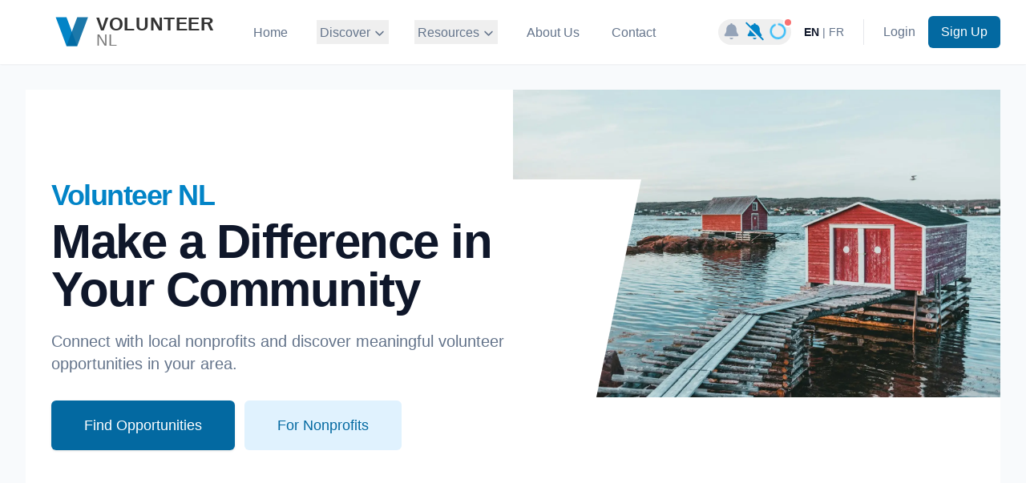

--- FILE ---
content_type: text/html; charset=utf-8
request_url: https://volunteernl.ca/
body_size: 27228
content:


<!DOCTYPE html>
<html lang="en">

<head>
    <meta charset="UTF-8">
    <meta name="viewport" content="width=device-width, initial-scale=1.0">
    
    <!-- RSS Feeds -->
    <link rel="alternate" type="application/rss+xml" title="Upcoming Events" href="/events/feed/">
    <link rel="alternate" type="application/rss+xml" title="Volunteer Opportunities" href="/volunteer-opportunities/feed/">
    <link rel="alternate" type="application/rss+xml" title="Community News" href="/community-news/feed/">
    <link rel="alternate" type="application/rss+xml" title="Blog Posts" href="/blog/feed/">

    <!-- PWA Manifest & Meta -->
    <link rel="manifest" href="/manifest.json">
    <meta name="theme-color" content="rgb(14, 165, 233)">
    <meta name="mobile-web-app-capable" content="yes">
    <meta name="apple-mobile-web-app-status-bar-style" content="default">
    
    <meta name="apple-mobile-web-app-title" content="Volunteer NL">
    
    <!-- Canonical URL -->
    <link rel="canonical" href="https://volunteernl.ca/">

    <!-- Hreflang Tags -->
    
    
    <link rel="alternate" hreflang="en" href="https://volunteernl.ca/">
    
    <link rel="alternate" hreflang="fr" href="https://volunteernl.ca/fr/">
    
    <link rel="alternate" hreflang="x-default" href="https://volunteernl.ca/">
    
    
    <!-- Primary Meta Tags -->
    <meta name="title" content="Volunteer NL | Volunteer Opportunities - Connect & Make a Difference">
    <meta name="description"
        content="We&#x27;re dedicated to connecting passionate volunteers with meaningful opportunities to make a difference in our community.">

    <!-- Open Graph / Facebook -->
    <meta property="og:type" content="website">
    <meta property="og:url" content="https://volunteernl.ca/">
    <meta property="og:title" content="Volunteer NL | Volunteer Opportunities - Connect & Make a Difference">
    <meta property="og:site_name" content="Volunteer NL">
    <meta property="og:locale" content="en_CA">
    <meta property="og:description"
        content="We&#x27;re dedicated to connecting passionate volunteers with meaningful opportunities to make a difference in our community.">
    
    <script type="application/ld+json">
    {
      "@context": "https://schema.org",
      "@type": "WebSite",
      "name": "Volunteer NL",
      "url": "https://volunteernl.ca/"
    }
    </script>
    
    
    
    <meta property="og:image"
        content="https://volunteernl.ca/media/branding/og_image.png">
    <meta property="og:image:width" content="1200">
    <meta property="og:image:height" content="630">
    

    <!-- Twitter Card -->
    <meta name="twitter:card" content="summary_large_image">
    <meta name="twitter:title" content="Volunteer NL | Volunteer Opportunities - Connect & Make a Difference">
    <meta name="twitter:description" content="We&#x27;re dedicated to connecting passionate volunteers with meaningful opportunities to make a difference in our community.">
    
    
    <meta name="twitter:image"
        content="https://volunteernl.ca/media/branding/og_image.png">
    
    
    <!-- Facebook App ID (Optional) -->
    
    
    
    <title>Volunteer NL | Connect & Make a Difference</title>
    
    <style>*,:after,:before{--tw-border-spacing-x:0;--tw-border-spacing-y:0;--tw-translate-x:0;--tw-translate-y:0;--tw-rotate:0;--tw-skew-x:0;--tw-skew-y:0;--tw-scale-x:1;--tw-scale-y:1;--tw-pan-x: ;--tw-pan-y: ;--tw-pinch-zoom: ;--tw-scroll-snap-strictness:proximity;--tw-gradient-from-position: ;--tw-gradient-via-position: ;--tw-gradient-to-position: ;--tw-ordinal: ;--tw-slashed-zero: ;--tw-numeric-figure: ;--tw-numeric-spacing: ;--tw-numeric-fraction: ;--tw-ring-inset: ;--tw-ring-offset-width:0px;--tw-ring-offset-color:#fff;--tw-ring-color:rgba(59,130,246,.5);--tw-ring-offset-shadow:0 0 #0000;--tw-ring-shadow:0 0 #0000;--tw-shadow:0 0 #0000;--tw-shadow-colored:0 0 #0000;--tw-blur: ;--tw-brightness: ;--tw-contrast: ;--tw-grayscale: ;--tw-hue-rotate: ;--tw-invert: ;--tw-saturate: ;--tw-sepia: ;--tw-drop-shadow: ;--tw-backdrop-blur: ;--tw-backdrop-brightness: ;--tw-backdrop-contrast: ;--tw-backdrop-grayscale: ;--tw-backdrop-hue-rotate: ;--tw-backdrop-invert: ;--tw-backdrop-opacity: ;--tw-backdrop-saturate: ;--tw-backdrop-sepia: ;--tw-contain-size: ;--tw-contain-layout: ;--tw-contain-paint: ;--tw-contain-style: }::backdrop{--tw-border-spacing-x:0;--tw-border-spacing-y:0;--tw-translate-x:0;--tw-translate-y:0;--tw-rotate:0;--tw-skew-x:0;--tw-skew-y:0;--tw-scale-x:1;--tw-scale-y:1;--tw-pan-x: ;--tw-pan-y: ;--tw-pinch-zoom: ;--tw-scroll-snap-strictness:proximity;--tw-gradient-from-position: ;--tw-gradient-via-position: ;--tw-gradient-to-position: ;--tw-ordinal: ;--tw-slashed-zero: ;--tw-numeric-figure: ;--tw-numeric-spacing: ;--tw-numeric-fraction: ;--tw-ring-inset: ;--tw-ring-offset-width:0px;--tw-ring-offset-color:#fff;--tw-ring-color:rgba(59,130,246,.5);--tw-ring-offset-shadow:0 0 #0000;--tw-ring-shadow:0 0 #0000;--tw-shadow:0 0 #0000;--tw-shadow-colored:0 0 #0000;--tw-blur: ;--tw-brightness: ;--tw-contrast: ;--tw-grayscale: ;--tw-hue-rotate: ;--tw-invert: ;--tw-saturate: ;--tw-sepia: ;--tw-drop-shadow: ;--tw-backdrop-blur: ;--tw-backdrop-brightness: ;--tw-backdrop-contrast: ;--tw-backdrop-grayscale: ;--tw-backdrop-hue-rotate: ;--tw-backdrop-invert: ;--tw-backdrop-opacity: ;--tw-backdrop-saturate: ;--tw-backdrop-sepia: ;--tw-contain-size: ;--tw-contain-layout: ;--tw-contain-paint: ;--tw-contain-style: }/*! tailwindcss v3.4.18 | MIT License | https://tailwindcss.com*/*,:after,:before{box-sizing:border-box;border:0 solid #e2e8f0}:after,:before{--tw-content:""}:host,html{line-height:1.5;-webkit-text-size-adjust:100%;-moz-tab-size:4;-o-tab-size:4;tab-size:4;font-family:ui-sans-serif,system-ui,sans-serif,Apple Color Emoji,Segoe UI Emoji,Segoe UI Symbol,Noto Color Emoji;font-feature-settings:normal;font-variation-settings:normal;-webkit-tap-highlight-color:transparent}body{margin:0;line-height:inherit}hr{height:0;color:inherit;border-top-width:1px}abbr:where([title]){-webkit-text-decoration:underline dotted;text-decoration:underline dotted}h1,h2,h3,h4,h5,h6{font-size:inherit;font-weight:inherit}a{color:inherit;text-decoration:inherit}b,strong{font-weight:bolder}code,kbd,pre,samp{font-family:ui-monospace,SFMono-Regular,Menlo,Monaco,Consolas,Liberation Mono,Courier New,monospace;font-feature-settings:normal;font-variation-settings:normal;font-size:1em}small{font-size:80%}sub,sup{font-size:75%;line-height:0;position:relative;vertical-align:baseline}sub{bottom:-.25em}sup{top:-.5em}table{text-indent:0;border-color:inherit;border-collapse:collapse}button,input,optgroup,select,textarea{font-family:inherit;font-feature-settings:inherit;font-variation-settings:inherit;font-size:100%;font-weight:inherit;line-height:inherit;letter-spacing:inherit;color:inherit;margin:0;padding:0}button,select{text-transform:none}button,input:where([type=button]),input:where([type=reset]),input:where([type=submit]){-webkit-appearance:button;background-color:transparent;background-image:none}:-moz-focusring{outline:auto}:-moz-ui-invalid{box-shadow:none}progress{vertical-align:baseline}::-webkit-inner-spin-button,::-webkit-outer-spin-button{height:auto}[type=search]{-webkit-appearance:textfield;outline-offset:-2px}::-webkit-search-decoration{-webkit-appearance:none}::-webkit-file-upload-button{-webkit-appearance:button;font:inherit}summary{display:list-item}blockquote,dd,dl,figure,h1,h2,h3,h4,h5,h6,hr,p,pre{margin:0}fieldset{margin:0}fieldset,legend{padding:0}menu,ol,ul{list-style:none;margin:0;padding:0}dialog{padding:0}textarea{resize:vertical}input::-moz-placeholder,textarea::-moz-placeholder{opacity:1;color:#94a3b8}input::placeholder,textarea::placeholder{opacity:1;color:#94a3b8}[role=button],button{cursor:pointer}:disabled{cursor:default}audio,canvas,embed,iframe,img,object,svg,video{display:block;vertical-align:middle}img,video{max-width:100%;height:auto}[hidden]:where(:not([hidden=until-found])){display:none}:where(input[type=text],input[type=email],input[type=url],input[type=password],input[type=date],input[type=time],textarea,select){margin-top:.25rem;display:block;width:100%;border-radius:.5rem;--tw-border-opacity:1;border-color:rgb(203 213 225/var(--tw-border-opacity,1));--tw-bg-opacity:1;background-color:rgb(248 250 252/var(--tw-bg-opacity,1));padding:.75rem 1rem;--tw-text-opacity:1;color:rgb(15 23 42/var(--tw-text-opacity,1))}:where(input[type=text],input[type=email],input[type=url],input[type=password],input[type=date],input[type=time],textarea,select)::-moz-placeholder{--tw-placeholder-opacity:1;color:rgb(100 116 139/var(--tw-placeholder-opacity,1))}:where(input[type=text],input[type=email],input[type=url],input[type=password],input[type=date],input[type=time],textarea,select)::placeholder{--tw-placeholder-opacity:1;color:rgb(100 116 139/var(--tw-placeholder-opacity,1))}:where(input[type=text],input[type=email],input[type=url],input[type=password],input[type=date],input[type=time],textarea,select){--tw-shadow:0 1px 2px 0 rgba(0,0,0,.05);--tw-shadow-colored:0 1px 2px 0 var(--tw-shadow-color);box-shadow:var(--tw-ring-offset-shadow,0 0 #0000),var(--tw-ring-shadow,0 0 #0000),var(--tw-shadow);transition-property:color,background-color,border-color,text-decoration-color,fill,stroke,opacity,box-shadow,transform,filter,-webkit-backdrop-filter;transition-property:color,background-color,border-color,text-decoration-color,fill,stroke,opacity,box-shadow,transform,filter,backdrop-filter;transition-property:color,background-color,border-color,text-decoration-color,fill,stroke,opacity,box-shadow,transform,filter,backdrop-filter,-webkit-backdrop-filter;transition-duration:.2s;transition-timing-function:cubic-bezier(.4,0,.2,1)}@media (min-width:640px){:where(input[type=text],input[type=email],input[type=url],input[type=password],input[type=date],input[type=time],textarea,select){font-size:.875rem;line-height:1.25rem}}input[type=date]:hover,input[type=email]:hover,input[type=password]:hover,input[type=text]:hover,input[type=time]:hover,input[type=url]:hover,select:hover,textarea:hover{--tw-border-opacity:1;border-color:rgb(var(--color-primary-300)/var(--tw-border-opacity,1))}input[type=date]:focus,input[type=email]:focus,input[type=password]:focus,input[type=text]:focus,input[type=time]:focus,input[type=url]:focus,select:focus,textarea:focus{--tw-border-opacity:1;border-color:rgb(var(--color-primary-500)/var(--tw-border-opacity,1));--tw-bg-opacity:1;background-color:rgb(255 255 255/var(--tw-bg-opacity,1));outline:2px solid transparent;outline-offset:2px;--tw-ring-offset-shadow:var(--tw-ring-inset) 0 0 0 var(--tw-ring-offset-width) var(--tw-ring-offset-color);--tw-ring-shadow:var(--tw-ring-inset) 0 0 0 calc(2px + var(--tw-ring-offset-width)) var(--tw-ring-color);box-shadow:var(--tw-ring-offset-shadow),var(--tw-ring-shadow),var(--tw-shadow,0 0 #0000);--tw-ring-color:rgb(var(--color-primary-500)/var(--tw-ring-opacity,1));--tw-ring-opacity:0.5}input[type=password]{padding-right:2.5rem}.container{width:100%}@media (min-width:640px){.container{max-width:640px}}@media (min-width:768px){.container{max-width:768px}}@media (min-width:1024px){.container{max-width:1024px}}@media (min-width:1280px){.container{max-width:1280px}}@media (min-width:1536px){.container{max-width:1536px}}.prose{color:var(--tw-prose-body);max-width:65ch}.prose :where(p):not(:where([class~=not-prose],[class~=not-prose] *)){margin-top:1.25em;margin-bottom:1.25em}.prose :where([class~=lead]):not(:where([class~=not-prose],[class~=not-prose] *)){color:var(--tw-prose-lead);font-size:1.25em;line-height:1.6;margin-top:1.2em;margin-bottom:1.2em}.prose :where(a):not(:where([class~=not-prose],[class~=not-prose] *)){color:var(--tw-prose-links);text-decoration:underline;font-weight:500}.prose :where(strong):not(:where([class~=not-prose],[class~=not-prose] *)){color:var(--tw-prose-bold);font-weight:600}.prose :where(a strong):not(:where([class~=not-prose],[class~=not-prose] *)){color:inherit}.prose :where(blockquote strong):not(:where([class~=not-prose],[class~=not-prose] *)){color:inherit}.prose :where(thead th strong):not(:where([class~=not-prose],[class~=not-prose] *)){color:inherit}.prose :where(ol):not(:where([class~=not-prose],[class~=not-prose] *)){list-style-type:decimal;margin-top:1.25em;margin-bottom:1.25em;padding-inline-start:1.625em}.prose :where(ol[type=A]):not(:where([class~=not-prose],[class~=not-prose] *)){list-style-type:upper-alpha}.prose :where(ol[type=a]):not(:where([class~=not-prose],[class~=not-prose] *)){list-style-type:lower-alpha}.prose :where(ol[type=A s]):not(:where([class~=not-prose],[class~=not-prose] *)){list-style-type:upper-alpha}.prose :where(ol[type=a s]):not(:where([class~=not-prose],[class~=not-prose] *)){list-style-type:lower-alpha}.prose :where(ol[type=I]):not(:where([class~=not-prose],[class~=not-prose] *)){list-style-type:upper-roman}.prose :where(ol[type=i]):not(:where([class~=not-prose],[class~=not-prose] *)){list-style-type:lower-roman}.prose :where(ol[type=I s]):not(:where([class~=not-prose],[class~=not-prose] *)){list-style-type:upper-roman}.prose :where(ol[type=i s]):not(:where([class~=not-prose],[class~=not-prose] *)){list-style-type:lower-roman}.prose :where(ol[type="1"]):not(:where([class~=not-prose],[class~=not-prose] *)){list-style-type:decimal}.prose :where(ul):not(:where([class~=not-prose],[class~=not-prose] *)){list-style-type:disc;margin-top:1.25em;margin-bottom:1.25em;padding-inline-start:1.625em}.prose :where(ol>li):not(:where([class~=not-prose],[class~=not-prose] *))::marker{font-weight:400;color:var(--tw-prose-counters)}.prose :where(ul>li):not(:where([class~=not-prose],[class~=not-prose] *))::marker{color:var(--tw-prose-bullets)}.prose :where(dt):not(:where([class~=not-prose],[class~=not-prose] *)){color:var(--tw-prose-headings);font-weight:600;margin-top:1.25em}.prose :where(hr):not(:where([class~=not-prose],[class~=not-prose] *)){border-color:var(--tw-prose-hr);border-top-width:1px;margin-top:3em;margin-bottom:3em}.prose :where(blockquote):not(:where([class~=not-prose],[class~=not-prose] *)){font-weight:500;font-style:italic;color:var(--tw-prose-quotes);border-inline-start-width:.25rem;border-inline-start-color:var(--tw-prose-quote-borders);quotes:"\201C""\201D""\2018""\2019";margin-top:1.6em;margin-bottom:1.6em;padding-inline-start:1em}.prose :where(blockquote p:first-of-type):not(:where([class~=not-prose],[class~=not-prose] *)):before{content:open-quote}.prose :where(blockquote p:last-of-type):not(:where([class~=not-prose],[class~=not-prose] *)):after{content:close-quote}.prose :where(h1):not(:where([class~=not-prose],[class~=not-prose] *)){color:var(--tw-prose-headings);font-weight:800;font-size:2.25em;margin-top:0;margin-bottom:.8888889em;line-height:1.1111111}.prose :where(h1 strong):not(:where([class~=not-prose],[class~=not-prose] *)){font-weight:900;color:inherit}.prose :where(h2):not(:where([class~=not-prose],[class~=not-prose] *)){color:var(--tw-prose-headings);font-weight:700;font-size:1.5em;margin-top:2em;margin-bottom:1em;line-height:1.3333333}.prose :where(h2 strong):not(:where([class~=not-prose],[class~=not-prose] *)){font-weight:800;color:inherit}.prose :where(h3):not(:where([class~=not-prose],[class~=not-prose] *)){color:var(--tw-prose-headings);font-weight:600;font-size:1.25em;margin-top:1.6em;margin-bottom:.6em;line-height:1.6}.prose :where(h3 strong):not(:where([class~=not-prose],[class~=not-prose] *)){font-weight:700;color:inherit}.prose :where(h4):not(:where([class~=not-prose],[class~=not-prose] *)){color:var(--tw-prose-headings);font-weight:600;margin-top:1.5em;margin-bottom:.5em;line-height:1.5}.prose :where(h4 strong):not(:where([class~=not-prose],[class~=not-prose] *)){font-weight:700;color:inherit}.prose :where(img):not(:where([class~=not-prose],[class~=not-prose] *)){margin-top:2em;margin-bottom:2em}.prose :where(picture):not(:where([class~=not-prose],[class~=not-prose] *)){display:block;margin-top:2em;margin-bottom:2em}.prose :where(video):not(:where([class~=not-prose],[class~=not-prose] *)){margin-top:2em;margin-bottom:2em}.prose :where(kbd):not(:where([class~=not-prose],[class~=not-prose] *)){font-weight:500;font-family:inherit;color:var(--tw-prose-kbd);box-shadow:0 0 0 1px var(--tw-prose-kbd-shadows),0 3px 0 var(--tw-prose-kbd-shadows);font-size:.875em;border-radius:.3125rem;padding-top:.1875em;padding-inline-end:.375em;padding-bottom:.1875em;padding-inline-start:.375em}.prose :where(code):not(:where([class~=not-prose],[class~=not-prose] *)){color:var(--tw-prose-code);font-weight:600;font-size:.875em}.prose :where(code):not(:where([class~=not-prose],[class~=not-prose] *)):before{content:"`"}.prose :where(code):not(:where([class~=not-prose],[class~=not-prose] *)):after{content:"`"}.prose :where(a code):not(:where([class~=not-prose],[class~=not-prose] *)){color:inherit}.prose :where(h1 code):not(:where([class~=not-prose],[class~=not-prose] *)){color:inherit}.prose :where(h2 code):not(:where([class~=not-prose],[class~=not-prose] *)){color:inherit;font-size:.875em}.prose :where(h3 code):not(:where([class~=not-prose],[class~=not-prose] *)){color:inherit;font-size:.9em}.prose :where(h4 code):not(:where([class~=not-prose],[class~=not-prose] *)){color:inherit}.prose :where(blockquote code):not(:where([class~=not-prose],[class~=not-prose] *)){color:inherit}.prose :where(thead th code):not(:where([class~=not-prose],[class~=not-prose] *)){color:inherit}.prose :where(pre):not(:where([class~=not-prose],[class~=not-prose] *)){color:var(--tw-prose-pre-code);background-color:var(--tw-prose-pre-bg);overflow-x:auto;font-weight:400;font-size:.875em;line-height:1.7142857;margin-top:1.7142857em;margin-bottom:1.7142857em;border-radius:.375rem;padding-top:.8571429em;padding-inline-end:1.1428571em;padding-bottom:.8571429em;padding-inline-start:1.1428571em}.prose :where(pre code):not(:where([class~=not-prose],[class~=not-prose] *)){background-color:transparent;border-width:0;border-radius:0;padding:0;font-weight:inherit;color:inherit;font-size:inherit;font-family:inherit;line-height:inherit}.prose :where(pre code):not(:where([class~=not-prose],[class~=not-prose] *)):before{content:none}.prose :where(pre code):not(:where([class~=not-prose],[class~=not-prose] *)):after{content:none}.prose :where(table):not(:where([class~=not-prose],[class~=not-prose] *)){width:100%;table-layout:auto;margin-top:2em;margin-bottom:2em;font-size:.875em;line-height:1.7142857}.prose :where(thead):not(:where([class~=not-prose],[class~=not-prose] *)){border-bottom-width:1px;border-bottom-color:var(--tw-prose-th-borders)}.prose :where(thead th):not(:where([class~=not-prose],[class~=not-prose] *)){color:var(--tw-prose-headings);font-weight:600;vertical-align:bottom;padding-inline-end:.5714286em;padding-bottom:.5714286em;padding-inline-start:.5714286em}.prose :where(tbody tr):not(:where([class~=not-prose],[class~=not-prose] *)){border-bottom-width:1px;border-bottom-color:var(--tw-prose-td-borders)}.prose :where(tbody tr:last-child):not(:where([class~=not-prose],[class~=not-prose] *)){border-bottom-width:0}.prose :where(tbody td):not(:where([class~=not-prose],[class~=not-prose] *)){vertical-align:baseline}.prose :where(tfoot):not(:where([class~=not-prose],[class~=not-prose] *)){border-top-width:1px;border-top-color:var(--tw-prose-th-borders)}.prose :where(tfoot td):not(:where([class~=not-prose],[class~=not-prose] *)){vertical-align:top}.prose :where(th,td):not(:where([class~=not-prose],[class~=not-prose] *)){text-align:start}.prose :where(figure>*):not(:where([class~=not-prose],[class~=not-prose] *)){margin-top:0;margin-bottom:0}.prose :where(figcaption):not(:where([class~=not-prose],[class~=not-prose] *)){color:var(--tw-prose-captions);font-size:.875em;line-height:1.4285714;margin-top:.8571429em}.prose{--tw-prose-body:#374151;--tw-prose-headings:#111827;--tw-prose-lead:#4b5563;--tw-prose-links:#111827;--tw-prose-bold:#111827;--tw-prose-counters:#6b7280;--tw-prose-bullets:#d1d5db;--tw-prose-hr:#e5e7eb;--tw-prose-quotes:#111827;--tw-prose-quote-borders:#e5e7eb;--tw-prose-captions:#6b7280;--tw-prose-kbd:#111827;--tw-prose-kbd-shadows:rgba(17,24,39,.1);--tw-prose-code:#111827;--tw-prose-pre-code:#e5e7eb;--tw-prose-pre-bg:#1f2937;--tw-prose-th-borders:#d1d5db;--tw-prose-td-borders:#e5e7eb;--tw-prose-invert-body:#d1d5db;--tw-prose-invert-headings:#fff;--tw-prose-invert-lead:#9ca3af;--tw-prose-invert-links:#fff;--tw-prose-invert-bold:#fff;--tw-prose-invert-counters:#9ca3af;--tw-prose-invert-bullets:#4b5563;--tw-prose-invert-hr:#374151;--tw-prose-invert-quotes:#f3f4f6;--tw-prose-invert-quote-borders:#374151;--tw-prose-invert-captions:#9ca3af;--tw-prose-invert-kbd:#fff;--tw-prose-invert-kbd-shadows:hsla(0,0%,100%,.1);--tw-prose-invert-code:#fff;--tw-prose-invert-pre-code:#d1d5db;--tw-prose-invert-pre-bg:rgba(0,0,0,.5);--tw-prose-invert-th-borders:#4b5563;--tw-prose-invert-td-borders:#374151;font-size:1rem;line-height:1.75}.prose :where(picture>img):not(:where([class~=not-prose],[class~=not-prose] *)){margin-top:0;margin-bottom:0}.prose :where(li):not(:where([class~=not-prose],[class~=not-prose] *)){margin-top:.5em;margin-bottom:.5em}.prose :where(ol>li):not(:where([class~=not-prose],[class~=not-prose] *)){padding-inline-start:.375em}.prose :where(ul>li):not(:where([class~=not-prose],[class~=not-prose] *)){padding-inline-start:.375em}.prose :where(.prose>ul>li p):not(:where([class~=not-prose],[class~=not-prose] *)){margin-top:.75em;margin-bottom:.75em}.prose :where(.prose>ul>li>p:first-child):not(:where([class~=not-prose],[class~=not-prose] *)){margin-top:1.25em}.prose :where(.prose>ul>li>p:last-child):not(:where([class~=not-prose],[class~=not-prose] *)){margin-bottom:1.25em}.prose :where(.prose>ol>li>p:first-child):not(:where([class~=not-prose],[class~=not-prose] *)){margin-top:1.25em}.prose :where(.prose>ol>li>p:last-child):not(:where([class~=not-prose],[class~=not-prose] *)){margin-bottom:1.25em}.prose :where(ul ul,ul ol,ol ul,ol ol):not(:where([class~=not-prose],[class~=not-prose] *)){margin-top:.75em;margin-bottom:.75em}.prose :where(dl):not(:where([class~=not-prose],[class~=not-prose] *)){margin-top:1.25em;margin-bottom:1.25em}.prose :where(dd):not(:where([class~=not-prose],[class~=not-prose] *)){margin-top:.5em;padding-inline-start:1.625em}.prose :where(hr+*):not(:where([class~=not-prose],[class~=not-prose] *)){margin-top:0}.prose :where(h2+*):not(:where([class~=not-prose],[class~=not-prose] *)){margin-top:0}.prose :where(h3+*):not(:where([class~=not-prose],[class~=not-prose] *)){margin-top:0}.prose :where(h4+*):not(:where([class~=not-prose],[class~=not-prose] *)){margin-top:0}.prose :where(thead th:first-child):not(:where([class~=not-prose],[class~=not-prose] *)){padding-inline-start:0}.prose :where(thead th:last-child):not(:where([class~=not-prose],[class~=not-prose] *)){padding-inline-end:0}.prose :where(tbody td,tfoot td):not(:where([class~=not-prose],[class~=not-prose] *)){padding-top:.5714286em;padding-inline-end:.5714286em;padding-bottom:.5714286em;padding-inline-start:.5714286em}.prose :where(tbody td:first-child,tfoot td:first-child):not(:where([class~=not-prose],[class~=not-prose] *)){padding-inline-start:0}.prose :where(tbody td:last-child,tfoot td:last-child):not(:where([class~=not-prose],[class~=not-prose] *)){padding-inline-end:0}.prose :where(figure):not(:where([class~=not-prose],[class~=not-prose] *)){margin-top:2em;margin-bottom:2em}.prose :where(.prose>:first-child):not(:where([class~=not-prose],[class~=not-prose] *)){margin-top:0}.prose :where(.prose>:last-child):not(:where([class~=not-prose],[class~=not-prose] *)){margin-bottom:0}.prose-lg{font-size:1.125rem;line-height:1.7777778}.prose-lg :where(p):not(:where([class~=not-prose],[class~=not-prose] *)){margin-top:1.3333333em;margin-bottom:1.3333333em}.prose-lg :where([class~=lead]):not(:where([class~=not-prose],[class~=not-prose] *)){font-size:1.2222222em;line-height:1.4545455;margin-top:1.0909091em;margin-bottom:1.0909091em}.prose-lg :where(blockquote):not(:where([class~=not-prose],[class~=not-prose] *)){margin-top:1.6666667em;margin-bottom:1.6666667em;padding-inline-start:1em}.prose-lg :where(h1):not(:where([class~=not-prose],[class~=not-prose] *)){font-size:2.6666667em;margin-top:0;margin-bottom:.8333333em;line-height:1}.prose-lg :where(h2):not(:where([class~=not-prose],[class~=not-prose] *)){font-size:1.6666667em;margin-top:1.8666667em;margin-bottom:1.0666667em;line-height:1.3333333}.prose-lg :where(h3):not(:where([class~=not-prose],[class~=not-prose] *)){font-size:1.3333333em;margin-top:1.6666667em;margin-bottom:.6666667em;line-height:1.5}.prose-lg :where(h4):not(:where([class~=not-prose],[class~=not-prose] *)){margin-top:1.7777778em;margin-bottom:.4444444em;line-height:1.5555556}.prose-lg :where(img):not(:where([class~=not-prose],[class~=not-prose] *)){margin-top:1.7777778em;margin-bottom:1.7777778em}.prose-lg :where(picture):not(:where([class~=not-prose],[class~=not-prose] *)){margin-top:1.7777778em;margin-bottom:1.7777778em}.prose-lg :where(picture>img):not(:where([class~=not-prose],[class~=not-prose] *)){margin-top:0;margin-bottom:0}.prose-lg :where(video):not(:where([class~=not-prose],[class~=not-prose] *)){margin-top:1.7777778em;margin-bottom:1.7777778em}.prose-lg :where(kbd):not(:where([class~=not-prose],[class~=not-prose] *)){font-size:.8888889em;border-radius:.3125rem;padding-top:.2222222em;padding-inline-end:.4444444em;padding-bottom:.2222222em;padding-inline-start:.4444444em}.prose-lg :where(code):not(:where([class~=not-prose],[class~=not-prose] *)){font-size:.8888889em}.prose-lg :where(h2 code):not(:where([class~=not-prose],[class~=not-prose] *)){font-size:.8666667em}.prose-lg :where(h3 code):not(:where([class~=not-prose],[class~=not-prose] *)){font-size:.875em}.prose-lg :where(pre):not(:where([class~=not-prose],[class~=not-prose] *)){font-size:.8888889em;line-height:1.75;margin-top:2em;margin-bottom:2em;border-radius:.375rem;padding-top:1em;padding-inline-end:1.5em;padding-bottom:1em;padding-inline-start:1.5em}.prose-lg :where(ol):not(:where([class~=not-prose],[class~=not-prose] *)){margin-top:1.3333333em;margin-bottom:1.3333333em;padding-inline-start:1.5555556em}.prose-lg :where(ul):not(:where([class~=not-prose],[class~=not-prose] *)){margin-top:1.3333333em;margin-bottom:1.3333333em;padding-inline-start:1.5555556em}.prose-lg :where(li):not(:where([class~=not-prose],[class~=not-prose] *)){margin-top:.6666667em;margin-bottom:.6666667em}.prose-lg :where(ol>li):not(:where([class~=not-prose],[class~=not-prose] *)){padding-inline-start:.4444444em}.prose-lg :where(ul>li):not(:where([class~=not-prose],[class~=not-prose] *)){padding-inline-start:.4444444em}.prose-lg :where(.prose-lg>ul>li p):not(:where([class~=not-prose],[class~=not-prose] *)){margin-top:.8888889em;margin-bottom:.8888889em}.prose-lg :where(.prose-lg>ul>li>p:first-child):not(:where([class~=not-prose],[class~=not-prose] *)){margin-top:1.3333333em}.prose-lg :where(.prose-lg>ul>li>p:last-child):not(:where([class~=not-prose],[class~=not-prose] *)){margin-bottom:1.3333333em}.prose-lg :where(.prose-lg>ol>li>p:first-child):not(:where([class~=not-prose],[class~=not-prose] *)){margin-top:1.3333333em}.prose-lg :where(.prose-lg>ol>li>p:last-child):not(:where([class~=not-prose],[class~=not-prose] *)){margin-bottom:1.3333333em}.prose-lg :where(ul ul,ul ol,ol ul,ol ol):not(:where([class~=not-prose],[class~=not-prose] *)){margin-top:.8888889em;margin-bottom:.8888889em}.prose-lg :where(dl):not(:where([class~=not-prose],[class~=not-prose] *)){margin-top:1.3333333em;margin-bottom:1.3333333em}.prose-lg :where(dt):not(:where([class~=not-prose],[class~=not-prose] *)){margin-top:1.3333333em}.prose-lg :where(dd):not(:where([class~=not-prose],[class~=not-prose] *)){margin-top:.6666667em;padding-inline-start:1.5555556em}.prose-lg :where(hr):not(:where([class~=not-prose],[class~=not-prose] *)){margin-top:3.1111111em;margin-bottom:3.1111111em}.prose-lg :where(hr+*):not(:where([class~=not-prose],[class~=not-prose] *)){margin-top:0}.prose-lg :where(h2+*):not(:where([class~=not-prose],[class~=not-prose] *)){margin-top:0}.prose-lg :where(h3+*):not(:where([class~=not-prose],[class~=not-prose] *)){margin-top:0}.prose-lg :where(h4+*):not(:where([class~=not-prose],[class~=not-prose] *)){margin-top:0}.prose-lg :where(table):not(:where([class~=not-prose],[class~=not-prose] *)){font-size:.8888889em;line-height:1.5}.prose-lg :where(thead th):not(:where([class~=not-prose],[class~=not-prose] *)){padding-inline-end:.75em;padding-bottom:.75em;padding-inline-start:.75em}.prose-lg :where(thead th:first-child):not(:where([class~=not-prose],[class~=not-prose] *)){padding-inline-start:0}.prose-lg :where(thead th:last-child):not(:where([class~=not-prose],[class~=not-prose] *)){padding-inline-end:0}.prose-lg :where(tbody td,tfoot td):not(:where([class~=not-prose],[class~=not-prose] *)){padding-top:.75em;padding-inline-end:.75em;padding-bottom:.75em;padding-inline-start:.75em}.prose-lg :where(tbody td:first-child,tfoot td:first-child):not(:where([class~=not-prose],[class~=not-prose] *)){padding-inline-start:0}.prose-lg :where(tbody td:last-child,tfoot td:last-child):not(:where([class~=not-prose],[class~=not-prose] *)){padding-inline-end:0}.prose-lg :where(figure):not(:where([class~=not-prose],[class~=not-prose] *)){margin-top:1.7777778em;margin-bottom:1.7777778em}.prose-lg :where(figure>*):not(:where([class~=not-prose],[class~=not-prose] *)){margin-top:0;margin-bottom:0}.prose-lg :where(figcaption):not(:where([class~=not-prose],[class~=not-prose] *)){font-size:.8888889em;line-height:1.5;margin-top:1em}.prose-lg :where(.prose-lg>:first-child):not(:where([class~=not-prose],[class~=not-prose] *)){margin-top:0}.prose-lg :where(.prose-lg>:last-child):not(:where([class~=not-prose],[class~=not-prose] *)){margin-bottom:0}.prose-indigo{--tw-prose-links:#4f46e5;--tw-prose-invert-links:#6366f1}.sr-only{position:absolute;width:1px;height:1px;padding:0;margin:-1px;overflow:hidden;clip:rect(0,0,0,0);white-space:nowrap;border-width:0}.pointer-events-none{pointer-events:none}.pointer-events-auto{pointer-events:auto}.visible{visibility:visible}.collapse{visibility:collapse}.static{position:static}.fixed{position:fixed}.absolute{position:absolute}.relative{position:relative}.sticky{position:sticky}.inset-0{inset:0}.inset-y-0{top:0;bottom:0}.-bottom-20{bottom:-5rem}.-left-20{left:-5rem}.-right-20{right:-5rem}.-top-20{top:-5rem}.bottom-0{bottom:0}.bottom-4{bottom:1rem}.bottom-full{bottom:100%}.left-0{left:0}.left-1\/2{left:50%}.left-3\/4{left:75%}.left-4{left:1rem}.right-0{right:0}.right-2{right:.5rem}.right-3{right:.75rem}.right-4{right:1rem}.top-0{top:0}.top-1\/2{top:50%}.top-2{top:.5rem}.top-3{top:.75rem}.top-4{top:1rem}.top-6{top:1.5rem}.top-8{top:2rem}.top-full{top:100%}.isolate{isolation:isolate}.z-0{z-index:0}.z-10{z-index:10}.z-20{z-index:20}.z-40{z-index:40}.z-50{z-index:50}.order-1{order:1}.order-2{order:2}.order-3{order:3}.order-4{order:4}.order-5{order:5}.order-6{order:6}.col-span-1{grid-column:span 1/span 1}.col-span-2{grid-column:span 2/span 2}.col-span-6{grid-column:span 6/span 6}.col-span-full{grid-column:1/-1}.float-right{float:right}.m-0{margin:0}.m-2{margin:.5rem}.-mx-2{margin-left:-.5rem;margin-right:-.5rem}.-mx-4{margin-left:-1rem;margin-right:-1rem}.-my-1\.5{margin-top:-.375rem;margin-bottom:-.375rem}.mx-1{margin-left:.25rem;margin-right:.25rem}.mx-1\.5{margin-left:.375rem;margin-right:.375rem}.mx-2{margin-left:.5rem;margin-right:.5rem}.mx-auto{margin-left:auto;margin-right:auto}.my-6{margin-top:1.5rem;margin-bottom:1.5rem}.-ml-1{margin-left:-.25rem}.-mt-10{margin-top:-2.5rem}.-mt-24{margin-top:-6rem}.-mt-32{margin-top:-8rem}.-mt-6{margin-top:-1.5rem}.mb-1{margin-bottom:.25rem}.mb-10{margin-bottom:2.5rem}.mb-12{margin-bottom:3rem}.mb-16{margin-bottom:4rem}.mb-2{margin-bottom:.5rem}.mb-20{margin-bottom:5rem}.mb-3{margin-bottom:.75rem}.mb-4{margin-bottom:1rem}.mb-5{margin-bottom:1.25rem}.mb-6{margin-bottom:1.5rem}.mb-8{margin-bottom:2rem}.mb-\[6px\]{margin-bottom:6px}.ml-1{margin-left:.25rem}.ml-1\.5{margin-left:.375rem}.ml-16{margin-left:4rem}.ml-2{margin-left:.5rem}.ml-3{margin-left:.75rem}.ml-4{margin-left:1rem}.ml-5{margin-left:1.25rem}.ml-7{margin-left:1.75rem}.mr-1{margin-right:.25rem}.mr-1\.5{margin-right:.375rem}.mr-2{margin-right:.5rem}.mr-3{margin-right:.75rem}.mr-4{margin-right:1rem}.mt-0\.5{margin-top:.125rem}.mt-1{margin-top:.25rem}.mt-10{margin-top:2.5rem}.mt-12{margin-top:3rem}.mt-16{margin-top:4rem}.mt-2{margin-top:.5rem}.mt-3{margin-top:.75rem}.mt-4{margin-top:1rem}.mt-5{margin-top:1.25rem}.mt-6{margin-top:1.5rem}.mt-8{margin-top:2rem}.mt-auto{margin-top:auto}.line-clamp-1{-webkit-line-clamp:1}.line-clamp-1,.line-clamp-2{overflow:hidden;display:-webkit-box;-webkit-box-orient:vertical}.line-clamp-2{-webkit-line-clamp:2}.line-clamp-3{overflow:hidden;display:-webkit-box;-webkit-box-orient:vertical;-webkit-line-clamp:3}.block{display:block}.inline-block{display:inline-block}.flex{display:flex}.inline-flex{display:inline-flex}.table{display:table}.grid{display:grid}.contents{display:contents}.hidden{display:none}.h-1{height:.25rem}.h-1\.5{height:.375rem}.h-10{height:2.5rem}.h-12{height:3rem}.h-14{height:3.5rem}.h-16{height:4rem}.h-2{height:.5rem}.h-2\.5{height:.625rem}.h-20{height:5rem}.h-24{height:6rem}.h-3{height:.75rem}.h-3\.5{height:.875rem}.h-32{height:8rem}.h-4{height:1rem}.h-40{height:10rem}.h-48{height:12rem}.h-5{height:1.25rem}.h-56{height:14rem}.h-6{height:1.5rem}.h-64{height:16rem}.h-8{height:2rem}.h-80{height:20rem}.h-96{height:24rem}.h-\[600px\]{height:600px}.h-full{height:100%}.max-h-12{max-height:3rem}.max-h-48{max-height:12rem}.max-h-60{max-height:15rem}.max-h-72{max-height:18rem}.max-h-96{max-height:24rem}.max-h-full{max-height:100%}.min-h-\[16rem\]{min-height:16rem}.min-h-\[38px\]{min-height:38px}.min-h-\[600px\]{min-height:600px}.min-h-\[60vh\]{min-height:60vh}.min-h-full{min-height:100%}.min-h-screen{min-height:100vh}.w-0{width:0}.w-1\.5{width:.375rem}.w-1\/2{width:50%}.w-1\/3{width:33.333333%}.w-1\/4{width:25%}.w-10{width:2.5rem}.w-12{width:3rem}.w-14{width:3.5rem}.w-16{width:4rem}.w-2{width:.5rem}.w-2\/3{width:66.666667%}.w-20{width:5rem}.w-24{width:6rem}.w-3{width:.75rem}.w-3\.5{width:.875rem}.w-3\/4{width:75%}.w-32{width:8rem}.w-4{width:1rem}.w-40{width:10rem}.w-48{width:12rem}.w-5{width:1.25rem}.w-6{width:1.5rem}.w-8{width:2rem}.w-80{width:20rem}.w-auto{width:auto}.w-full{width:100%}.w-screen{width:100vw}.min-w-0{min-width:0}.min-w-\[12px\]{min-width:12px}.min-w-\[140px\]{min-width:140px}.min-w-full{min-width:100%}.max-w-2xl{max-width:42rem}.max-w-3xl{max-width:48rem}.max-w-4xl{max-width:56rem}.max-w-5xl{max-width:64rem}.max-w-7xl{max-width:80rem}.max-w-full{max-width:100%}.max-w-lg{max-width:32rem}.max-w-md{max-width:28rem}.max-w-none{max-width:none}.max-w-prose{max-width:65ch}.max-w-sm{max-width:24rem}.max-w-xl{max-width:36rem}.max-w-xs{max-width:20rem}.flex-1{flex:1 1 0%}.flex-shrink-0{flex-shrink:0}.flex-grow,.grow{flex-grow:1}.border-collapse{border-collapse:collapse}.origin-top{transform-origin:top}.-translate-x-1\/2{--tw-translate-x:-50%}.-translate-x-1\/2,.-translate-y-1\/2{transform:translate(var(--tw-translate-x),var(--tw-translate-y)) rotate(var(--tw-rotate)) skewX(var(--tw-skew-x)) skewY(var(--tw-skew-y)) scaleX(var(--tw-scale-x)) scaleY(var(--tw-scale-y))}.-translate-y-1\/2{--tw-translate-y:-50%}.-translate-y-2{--tw-translate-y:-0.5rem}.-translate-y-2,.translate-x-1\/2{transform:translate(var(--tw-translate-x),var(--tw-translate-y)) rotate(var(--tw-rotate)) skewX(var(--tw-skew-x)) skewY(var(--tw-skew-y)) scaleX(var(--tw-scale-x)) scaleY(var(--tw-scale-y))}.translate-x-1\/2{--tw-translate-x:50%}.translate-x-6{--tw-translate-x:1.5rem}.translate-x-6,.translate-y-0{transform:translate(var(--tw-translate-x),var(--tw-translate-y)) rotate(var(--tw-rotate)) skewX(var(--tw-skew-x)) skewY(var(--tw-skew-y)) scaleX(var(--tw-scale-x)) scaleY(var(--tw-scale-y))}.translate-y-0{--tw-translate-y:0px}.translate-y-1{--tw-translate-y:0.25rem}.translate-y-1,.translate-y-2{transform:translate(var(--tw-translate-x),var(--tw-translate-y)) rotate(var(--tw-rotate)) skewX(var(--tw-skew-x)) skewY(var(--tw-skew-y)) scaleX(var(--tw-scale-x)) scaleY(var(--tw-scale-y))}.translate-y-2{--tw-translate-y:0.5rem}.translate-y-6{--tw-translate-y:1.5rem}.rotate-45,.translate-y-6{transform:translate(var(--tw-translate-x),var(--tw-translate-y)) rotate(var(--tw-rotate)) skewX(var(--tw-skew-x)) skewY(var(--tw-skew-y)) scaleX(var(--tw-scale-x)) scaleY(var(--tw-scale-y))}.rotate-45{--tw-rotate:45deg}.scale-100{--tw-scale-x:1;--tw-scale-y:1}.scale-100,.scale-95{transform:translate(var(--tw-translate-x),var(--tw-translate-y)) rotate(var(--tw-rotate)) skewX(var(--tw-skew-x)) skewY(var(--tw-skew-y)) scaleX(var(--tw-scale-x)) scaleY(var(--tw-scale-y))}.scale-95{--tw-scale-x:.95;--tw-scale-y:.95}.transform{transform:translate(var(--tw-translate-x),var(--tw-translate-y)) rotate(var(--tw-rotate)) skewX(var(--tw-skew-x)) skewY(var(--tw-skew-y)) scaleX(var(--tw-scale-x)) scaleY(var(--tw-scale-y))}@keyframes pulse{50%{opacity:.5}}.animate-pulse{animation:pulse 2s cubic-bezier(.4,0,.6,1) infinite}@keyframes spin{to{transform:rotate(1turn)}}.animate-spin{animation:spin 1s linear infinite}.cursor-default{cursor:default}.cursor-help{cursor:help}.cursor-not-allowed{cursor:not-allowed}.cursor-pointer{cursor:pointer}.cursor-wait{cursor:wait}.select-none{-webkit-user-select:none;-moz-user-select:none;user-select:none}.resize{resize:both}.list-inside{list-style-position:inside}.list-disc{list-style-type:disc}.appearance-none{-webkit-appearance:none;-moz-appearance:none;appearance:none}.grid-cols-1{grid-template-columns:repeat(1,minmax(0,1fr))}.grid-cols-2{grid-template-columns:repeat(2,minmax(0,1fr))}.grid-cols-6{grid-template-columns:repeat(6,minmax(0,1fr))}.grid-cols-\[auto_1fr\]{grid-template-columns:auto 1fr}.flex-col{flex-direction:column}.flex-wrap{flex-wrap:wrap}.items-start{align-items:flex-start}.items-end{align-items:flex-end}.items-center{align-items:center}.justify-start{justify-content:flex-start}.justify-end{justify-content:flex-end}.justify-center{justify-content:center}.justify-between{justify-content:space-between}.gap-12{gap:3rem}.gap-2{gap:.5rem}.gap-3{gap:.75rem}.gap-4{gap:1rem}.gap-5{gap:1.25rem}.gap-6{gap:1.5rem}.gap-8{gap:2rem}.gap-x-4{-moz-column-gap:1rem;column-gap:1rem}.gap-y-6{row-gap:1.5rem}.-space-x-px>:not([hidden])~:not([hidden]){--tw-space-x-reverse:0;margin-right:calc(-1px*var(--tw-space-x-reverse));margin-left:calc(-1px*(1 - var(--tw-space-x-reverse)))}.space-x-1>:not([hidden])~:not([hidden]){--tw-space-x-reverse:0;margin-right:calc(.25rem*var(--tw-space-x-reverse));margin-left:calc(.25rem*(1 - var(--tw-space-x-reverse)))}.space-x-2>:not([hidden])~:not([hidden]){--tw-space-x-reverse:0;margin-right:calc(.5rem*var(--tw-space-x-reverse));margin-left:calc(.5rem*(1 - var(--tw-space-x-reverse)))}.space-x-3>:not([hidden])~:not([hidden]){--tw-space-x-reverse:0;margin-right:calc(.75rem*var(--tw-space-x-reverse));margin-left:calc(.75rem*(1 - var(--tw-space-x-reverse)))}.space-x-4>:not([hidden])~:not([hidden]){--tw-space-x-reverse:0;margin-right:calc(1rem*var(--tw-space-x-reverse));margin-left:calc(1rem*(1 - var(--tw-space-x-reverse)))}.space-x-6>:not([hidden])~:not([hidden]){--tw-space-x-reverse:0;margin-right:calc(1.5rem*var(--tw-space-x-reverse));margin-left:calc(1.5rem*(1 - var(--tw-space-x-reverse)))}.space-x-8>:not([hidden])~:not([hidden]){--tw-space-x-reverse:0;margin-right:calc(2rem*var(--tw-space-x-reverse));margin-left:calc(2rem*(1 - var(--tw-space-x-reverse)))}.space-y-1>:not([hidden])~:not([hidden]){--tw-space-y-reverse:0;margin-top:calc(.25rem*(1 - var(--tw-space-y-reverse)));margin-bottom:calc(.25rem*var(--tw-space-y-reverse))}.space-y-10>:not([hidden])~:not([hidden]){--tw-space-y-reverse:0;margin-top:calc(2.5rem*(1 - var(--tw-space-y-reverse)));margin-bottom:calc(2.5rem*var(--tw-space-y-reverse))}.space-y-12>:not([hidden])~:not([hidden]){--tw-space-y-reverse:0;margin-top:calc(3rem*(1 - var(--tw-space-y-reverse)));margin-bottom:calc(3rem*var(--tw-space-y-reverse))}.space-y-2>:not([hidden])~:not([hidden]){--tw-space-y-reverse:0;margin-top:calc(.5rem*(1 - var(--tw-space-y-reverse)));margin-bottom:calc(.5rem*var(--tw-space-y-reverse))}.space-y-3>:not([hidden])~:not([hidden]){--tw-space-y-reverse:0;margin-top:calc(.75rem*(1 - var(--tw-space-y-reverse)));margin-bottom:calc(.75rem*var(--tw-space-y-reverse))}.space-y-4>:not([hidden])~:not([hidden]){--tw-space-y-reverse:0;margin-top:calc(1rem*(1 - var(--tw-space-y-reverse)));margin-bottom:calc(1rem*var(--tw-space-y-reverse))}.space-y-6>:not([hidden])~:not([hidden]){--tw-space-y-reverse:0;margin-top:calc(1.5rem*(1 - var(--tw-space-y-reverse)));margin-bottom:calc(1.5rem*var(--tw-space-y-reverse))}.space-y-8>:not([hidden])~:not([hidden]){--tw-space-y-reverse:0;margin-top:calc(2rem*(1 - var(--tw-space-y-reverse)));margin-bottom:calc(2rem*var(--tw-space-y-reverse))}.divide-y>:not([hidden])~:not([hidden]){--tw-divide-y-reverse:0;border-top-width:calc(1px*(1 - var(--tw-divide-y-reverse)));border-bottom-width:calc(1px*var(--tw-divide-y-reverse))}.divide-gray-200>:not([hidden])~:not([hidden]){--tw-divide-opacity:1;border-color:rgb(226 232 240/var(--tw-divide-opacity,1))}.self-start{align-self:flex-start}.self-center{align-self:center}.overflow-auto{overflow:auto}.overflow-hidden{overflow:hidden}.overflow-x-auto{overflow-x:auto}.overflow-y-auto{overflow-y:auto}.truncate{overflow:hidden;text-overflow:ellipsis}.truncate,.whitespace-nowrap{white-space:nowrap}.text-wrap{text-wrap:wrap}.break-words{overflow-wrap:break-word}.break-all{word-break:break-all}.rounded{border-radius:.25rem}.rounded-2xl{border-radius:1rem}.rounded-3xl{border-radius:1.5rem}.rounded-full{border-radius:9999px}.rounded-lg{border-radius:.5rem}.rounded-md{border-radius:.375rem}.rounded-xl{border-radius:.75rem}.rounded-l-md{border-top-left-radius:.375rem;border-bottom-left-radius:.375rem}.rounded-r-lg{border-top-right-radius:.5rem;border-bottom-right-radius:.5rem}.rounded-r-md{border-top-right-radius:.375rem;border-bottom-right-radius:.375rem}.border{border-width:1px}.border-0{border-width:0}.border-2{border-width:2px}.border-b{border-bottom-width:1px}.border-b-2{border-bottom-width:2px}.border-l-4{border-left-width:4px}.border-t{border-top-width:1px}.border-dashed{border-style:dashed}.border-amber-100{--tw-border-opacity:1;border-color:rgb(254 243 199/var(--tw-border-opacity,1))}.border-amber-200{--tw-border-opacity:1;border-color:rgb(253 230 138/var(--tw-border-opacity,1))}.border-blue-100{--tw-border-opacity:1;border-color:rgb(219 234 254/var(--tw-border-opacity,1))}.border-blue-200{--tw-border-opacity:1;border-color:rgb(191 219 254/var(--tw-border-opacity,1))}.border-blue-300{--tw-border-opacity:1;border-color:rgb(147 197 253/var(--tw-border-opacity,1))}.border-gray-100{--tw-border-opacity:1;border-color:rgb(241 245 249/var(--tw-border-opacity,1))}.border-gray-200{--tw-border-opacity:1;border-color:rgb(226 232 240/var(--tw-border-opacity,1))}.border-gray-300{--tw-border-opacity:1;border-color:rgb(203 213 225/var(--tw-border-opacity,1))}.border-gray-50{--tw-border-opacity:1;border-color:rgb(248 250 252/var(--tw-border-opacity,1))}.border-gray-700{--tw-border-opacity:1;border-color:rgb(51 65 85/var(--tw-border-opacity,1))}.border-gray-900{--tw-border-opacity:1;border-color:rgb(15 23 42/var(--tw-border-opacity,1))}.border-green-200{--tw-border-opacity:1;border-color:rgb(187 247 208/var(--tw-border-opacity,1))}.border-indigo-100{--tw-border-opacity:1;border-color:rgb(var(--color-primary-100)/var(--tw-border-opacity,1))}.border-indigo-200{--tw-border-opacity:1;border-color:rgb(var(--color-primary-200)/var(--tw-border-opacity,1))}.border-indigo-400{--tw-border-opacity:1;border-color:rgb(var(--color-primary-400)/var(--tw-border-opacity,1))}.border-indigo-400\/30{border-color:rgb(var(--color-primary-400)/.3)}.border-indigo-500{--tw-border-opacity:1;border-color:rgb(var(--color-primary-500)/var(--tw-border-opacity,1))}.border-indigo-600{--tw-border-opacity:1;border-color:rgb(var(--color-primary-600)/var(--tw-border-opacity,1))}.border-indigo-700{--tw-border-opacity:1;border-color:rgb(var(--color-primary-700)/var(--tw-border-opacity,1))}.border-purple-100{--tw-border-opacity:1;border-color:rgb(243 232 255/var(--tw-border-opacity,1))}.border-purple-200{--tw-border-opacity:1;border-color:rgb(233 213 255/var(--tw-border-opacity,1))}.border-red-100{--tw-border-opacity:1;border-color:rgb(254 226 226/var(--tw-border-opacity,1))}.border-red-200{--tw-border-opacity:1;border-color:rgb(254 202 202/var(--tw-border-opacity,1))}.border-red-300{--tw-border-opacity:1;border-color:rgb(252 165 165/var(--tw-border-opacity,1))}.border-red-500{--tw-border-opacity:1;border-color:rgb(239 68 68/var(--tw-border-opacity,1))}.border-rose-200{--tw-border-opacity:1;border-color:rgb(254 205 211/var(--tw-border-opacity,1))}.border-teal-100{--tw-border-opacity:1;border-color:rgb(204 251 241/var(--tw-border-opacity,1))}.border-teal-200{--tw-border-opacity:1;border-color:rgb(153 246 228/var(--tw-border-opacity,1))}.border-transparent{border-color:transparent}.border-white{--tw-border-opacity:1;border-color:rgb(255 255 255/var(--tw-border-opacity,1))}.border-white\/30{border-color:hsla(0,0%,100%,.3)}.border-yellow-200{--tw-border-opacity:1;border-color:rgb(254 240 138/var(--tw-border-opacity,1))}.border-yellow-400{--tw-border-opacity:1;border-color:rgb(250 204 21/var(--tw-border-opacity,1))}.bg-amber-100{--tw-bg-opacity:1;background-color:rgb(254 243 199/var(--tw-bg-opacity,1))}.bg-amber-50{--tw-bg-opacity:1;background-color:rgb(255 251 235/var(--tw-bg-opacity,1))}.bg-amber-500{--tw-bg-opacity:1;background-color:rgb(245 158 11/var(--tw-bg-opacity,1))}.bg-black\/10{background-color:rgba(0,0,0,.1)}.bg-blue-100{--tw-bg-opacity:1;background-color:rgb(219 234 254/var(--tw-bg-opacity,1))}.bg-blue-50{--tw-bg-opacity:1;background-color:rgb(239 246 255/var(--tw-bg-opacity,1))}.bg-blue-500{--tw-bg-opacity:1;background-color:rgb(59 130 246/var(--tw-bg-opacity,1))}.bg-cyan-100{--tw-bg-opacity:1;background-color:rgb(207 250 254/var(--tw-bg-opacity,1))}.bg-cyan-500{--tw-bg-opacity:1;background-color:rgb(6 182 212/var(--tw-bg-opacity,1))}.bg-emerald-100{--tw-bg-opacity:1;background-color:rgb(209 250 229/var(--tw-bg-opacity,1))}.bg-fuchsia-100{--tw-bg-opacity:1;background-color:rgb(250 232 255/var(--tw-bg-opacity,1))}.bg-gray-100{--tw-bg-opacity:1;background-color:rgb(241 245 249/var(--tw-bg-opacity,1))}.bg-gray-200{--tw-bg-opacity:1;background-color:rgb(226 232 240/var(--tw-bg-opacity,1))}.bg-gray-50{--tw-bg-opacity:1;background-color:rgb(248 250 252/var(--tw-bg-opacity,1))}.bg-gray-800{--tw-bg-opacity:1;background-color:rgb(30 41 59/var(--tw-bg-opacity,1))}.bg-gray-900{--tw-bg-opacity:1;background-color:rgb(15 23 42/var(--tw-bg-opacity,1))}.bg-gray-950{--tw-bg-opacity:1;background-color:rgb(3 7 18/var(--tw-bg-opacity,1))}.bg-green-100{--tw-bg-opacity:1;background-color:rgb(220 252 231/var(--tw-bg-opacity,1))}.bg-green-50{--tw-bg-opacity:1;background-color:rgb(240 253 244/var(--tw-bg-opacity,1))}.bg-green-500{--tw-bg-opacity:1;background-color:rgb(34 197 94/var(--tw-bg-opacity,1))}.bg-green-600{--tw-bg-opacity:1;background-color:rgb(22 163 74/var(--tw-bg-opacity,1))}.bg-indigo-100{--tw-bg-opacity:1;background-color:rgb(var(--color-primary-100)/var(--tw-bg-opacity,1))}.bg-indigo-200{--tw-bg-opacity:1;background-color:rgb(var(--color-primary-200)/var(--tw-bg-opacity,1))}.bg-indigo-50{--tw-bg-opacity:1;background-color:rgb(var(--color-primary-50)/var(--tw-bg-opacity,1))}.bg-indigo-500{--tw-bg-opacity:1;background-color:rgb(var(--color-primary-500)/var(--tw-bg-opacity,1))}.bg-indigo-500\/30{background-color:rgb(var(--color-primary-500)/.3)}.bg-indigo-600{--tw-bg-opacity:1;background-color:rgb(var(--color-primary-600)/var(--tw-bg-opacity,1))}.bg-indigo-600\/90{background-color:rgb(var(--color-primary-600)/.9)}.bg-indigo-700{--tw-bg-opacity:1;background-color:rgb(var(--color-primary-700)/var(--tw-bg-opacity,1))}.bg-indigo-800{--tw-bg-opacity:1;background-color:rgb(var(--color-primary-800)/var(--tw-bg-opacity,1))}.bg-indigo-900{--tw-bg-opacity:1;background-color:rgb(var(--color-primary-900)/var(--tw-bg-opacity,1))}.bg-indigo-900\/80{background-color:rgb(var(--color-primary-900)/.8)}.bg-orange-100{--tw-bg-opacity:1;background-color:rgb(255 237 213/var(--tw-bg-opacity,1))}.bg-pink-100{--tw-bg-opacity:1;background-color:rgb(252 231 243/var(--tw-bg-opacity,1))}.bg-pink-500{--tw-bg-opacity:1;background-color:rgb(236 72 153/var(--tw-bg-opacity,1))}.bg-purple-100{--tw-bg-opacity:1;background-color:rgb(243 232 255/var(--tw-bg-opacity,1))}.bg-purple-50{--tw-bg-opacity:1;background-color:rgb(250 245 255/var(--tw-bg-opacity,1))}.bg-purple-500{--tw-bg-opacity:1;background-color:rgb(168 85 247/var(--tw-bg-opacity,1))}.bg-red-100{--tw-bg-opacity:1;background-color:rgb(254 226 226/var(--tw-bg-opacity,1))}.bg-red-400{--tw-bg-opacity:1;background-color:rgb(248 113 113/var(--tw-bg-opacity,1))}.bg-red-50{--tw-bg-opacity:1;background-color:rgb(254 242 242/var(--tw-bg-opacity,1))}.bg-red-600{--tw-bg-opacity:1;background-color:rgb(220 38 38/var(--tw-bg-opacity,1))}.bg-rose-100{--tw-bg-opacity:1;background-color:rgb(255 228 230/var(--tw-bg-opacity,1))}.bg-rose-50{--tw-bg-opacity:1;background-color:rgb(255 241 242/var(--tw-bg-opacity,1))}.bg-slate-200{--tw-bg-opacity:1;background-color:rgb(226 232 240/var(--tw-bg-opacity,1))}.bg-teal-100{--tw-bg-opacity:1;background-color:rgb(204 251 241/var(--tw-bg-opacity,1))}.bg-teal-50{--tw-bg-opacity:1;background-color:rgb(240 253 250/var(--tw-bg-opacity,1))}.bg-transparent{background-color:transparent}.bg-violet-100{--tw-bg-opacity:1;background-color:rgb(237 233 254/var(--tw-bg-opacity,1))}.bg-white{--tw-bg-opacity:1;background-color:rgb(255 255 255/var(--tw-bg-opacity,1))}.bg-white\/10{background-color:hsla(0,0%,100%,.1)}.bg-white\/20{background-color:hsla(0,0%,100%,.2)}.bg-white\/90{background-color:hsla(0,0%,100%,.9)}.bg-yellow-100{--tw-bg-opacity:1;background-color:rgb(254 249 195/var(--tw-bg-opacity,1))}.bg-yellow-50{--tw-bg-opacity:1;background-color:rgb(254 252 232/var(--tw-bg-opacity,1))}.bg-yellow-600{--tw-bg-opacity:1;background-color:rgb(202 138 4/var(--tw-bg-opacity,1))}.bg-opacity-60{--tw-bg-opacity:0.6}.bg-gradient-to-br{background-image:linear-gradient(to bottom right,var(--tw-gradient-stops))}.bg-gradient-to-r{background-image:linear-gradient(to right,var(--tw-gradient-stops))}.bg-gradient-to-t{background-image:linear-gradient(to top,var(--tw-gradient-stops))}.from-black\/60{--tw-gradient-from:rgba(0,0,0,.6) var(--tw-gradient-from-position);--tw-gradient-to:transparent var(--tw-gradient-to-position);--tw-gradient-stops:var(--tw-gradient-from),var(--tw-gradient-to)}.from-gray-50{--tw-gradient-from:#f8fafc var(--tw-gradient-from-position);--tw-gradient-to:rgba(248,250,252,0) var(--tw-gradient-to-position);--tw-gradient-stops:var(--tw-gradient-from),var(--tw-gradient-to)}.from-green-50{--tw-gradient-from:#f0fdf4 var(--tw-gradient-from-position);--tw-gradient-to:rgba(240,253,244,0) var(--tw-gradient-to-position);--tw-gradient-stops:var(--tw-gradient-from),var(--tw-gradient-to)}.from-indigo-50{--tw-gradient-from:rgb(var(--color-primary-50)/1) var(--tw-gradient-from-position);--tw-gradient-to:rgb(var(--color-primary-50)/0) var(--tw-gradient-to-position);--tw-gradient-stops:var(--tw-gradient-from),var(--tw-gradient-to)}.from-indigo-600{--tw-gradient-from:rgb(var(--color-primary-600)/1) var(--tw-gradient-from-position);--tw-gradient-to:rgb(var(--color-primary-600)/0) var(--tw-gradient-to-position);--tw-gradient-stops:var(--tw-gradient-from),var(--tw-gradient-to)}.from-indigo-800{--tw-gradient-from:rgb(var(--color-primary-800)/1) var(--tw-gradient-from-position);--tw-gradient-to:rgb(var(--color-primary-800)/0) var(--tw-gradient-to-position);--tw-gradient-stops:var(--tw-gradient-from),var(--tw-gradient-to)}.from-indigo-900{--tw-gradient-from:rgb(var(--color-primary-900)/1) var(--tw-gradient-from-position);--tw-gradient-to:rgb(var(--color-primary-900)/0) var(--tw-gradient-to-position);--tw-gradient-stops:var(--tw-gradient-from),var(--tw-gradient-to)}.from-indigo-900\/80{--tw-gradient-from:rgb(var(--color-primary-900)/0.8) var(--tw-gradient-from-position);--tw-gradient-to:rgb(var(--color-primary-900)/0) var(--tw-gradient-to-position);--tw-gradient-stops:var(--tw-gradient-from),var(--tw-gradient-to)}.from-orange-800{--tw-gradient-from:#9a3412 var(--tw-gradient-from-position);--tw-gradient-to:rgba(154,52,18,0) var(--tw-gradient-to-position);--tw-gradient-stops:var(--tw-gradient-from),var(--tw-gradient-to)}.from-orange-900\/80{--tw-gradient-from:rgba(124,45,18,.8) var(--tw-gradient-from-position);--tw-gradient-to:rgba(124,45,18,0) var(--tw-gradient-to-position);--tw-gradient-stops:var(--tw-gradient-from),var(--tw-gradient-to)}.from-teal-800{--tw-gradient-from:#115e59 var(--tw-gradient-from-position);--tw-gradient-to:rgba(17,94,89,0) var(--tw-gradient-to-position);--tw-gradient-stops:var(--tw-gradient-from),var(--tw-gradient-to)}.from-teal-900\/80{--tw-gradient-from:rgba(19,78,74,.8) var(--tw-gradient-from-position);--tw-gradient-to:rgba(19,78,74,0) var(--tw-gradient-to-position);--tw-gradient-stops:var(--tw-gradient-from),var(--tw-gradient-to)}.via-indigo-800{--tw-gradient-to:rgb(var(--color-primary-800)/0) var(--tw-gradient-to-position);--tw-gradient-stops:var(--tw-gradient-from),rgb(var(--color-primary-800)/1) var(--tw-gradient-via-position),var(--tw-gradient-to)}.via-white{--tw-gradient-to:hsla(0,0%,100%,0) var(--tw-gradient-to-position);--tw-gradient-stops:var(--tw-gradient-from),#fff var(--tw-gradient-via-position),var(--tw-gradient-to)}.to-blue-800{--tw-gradient-to:#1e40af var(--tw-gradient-to-position)}.to-blue-900\/60{--tw-gradient-to:rgba(30,58,138,.6) var(--tw-gradient-to-position)}.to-emerald-50{--tw-gradient-to:#ecfdf5 var(--tw-gradient-to-position)}.to-indigo-100{--tw-gradient-to:rgb(var(--color-primary-100)/1) var(--tw-gradient-to-position)}.to-indigo-700{--tw-gradient-to:rgb(var(--color-primary-700)/1) var(--tw-gradient-to-position)}.to-purple-50{--tw-gradient-to:#faf5ff var(--tw-gradient-to-position)}.to-purple-800{--tw-gradient-to:#6b21a8 var(--tw-gradient-to-position)}.to-purple-900\/60{--tw-gradient-to:rgba(88,28,135,.6) var(--tw-gradient-to-position)}.to-red-800{--tw-gradient-to:#991b1b var(--tw-gradient-to-position)}.to-red-900\/60{--tw-gradient-to:rgba(127,29,29,.6) var(--tw-gradient-to-position)}.to-transparent{--tw-gradient-to:transparent var(--tw-gradient-to-position)}.to-white{--tw-gradient-to:#fff var(--tw-gradient-to-position)}.fill-current{fill:currentColor}.object-contain{-o-object-fit:contain;object-fit:contain}.object-cover{-o-object-fit:cover;object-fit:cover}.object-scale-down{-o-object-fit:scale-down;object-fit:scale-down}.object-left-top{-o-object-position:left top;object-position:left top}.p-1{padding:.25rem}.p-2{padding:.5rem}.p-2\.5{padding:.625rem}.p-3{padding:.75rem}.p-4{padding:1rem}.p-5{padding:1.25rem}.p-6{padding:1.5rem}.p-8{padding:2rem}.px-1{padding-left:.25rem;padding-right:.25rem}.px-12{padding-left:3rem;padding-right:3rem}.px-2{padding-left:.5rem;padding-right:.5rem}.px-2\.5{padding-left:.625rem;padding-right:.625rem}.px-3{padding-left:.75rem;padding-right:.75rem}.px-4{padding-left:1rem;padding-right:1rem}.px-5{padding-left:1.25rem;padding-right:1.25rem}.px-6{padding-left:1.5rem;padding-right:1.5rem}.px-8{padding-left:2rem;padding-right:2rem}.py-0\.5{padding-top:.125rem;padding-bottom:.125rem}.py-1{padding-top:.25rem;padding-bottom:.25rem}.py-1\.5{padding-top:.375rem;padding-bottom:.375rem}.py-10{padding-top:2.5rem;padding-bottom:2.5rem}.py-12{padding-top:3rem;padding-bottom:3rem}.py-16{padding-top:4rem;padding-bottom:4rem}.py-2{padding-top:.5rem;padding-bottom:.5rem}.py-2\.5{padding-top:.625rem;padding-bottom:.625rem}.py-24{padding-top:6rem;padding-bottom:6rem}.py-3{padding-top:.75rem;padding-bottom:.75rem}.py-4{padding-top:1rem;padding-bottom:1rem}.py-5{padding-top:1.25rem;padding-bottom:1.25rem}.py-6{padding-top:1.5rem;padding-bottom:1.5rem}.py-8{padding-top:2rem;padding-bottom:2rem}.pb-1{padding-bottom:.25rem}.pb-12{padding-bottom:3rem}.pb-16{padding-bottom:4rem}.pb-2{padding-bottom:.5rem}.pb-24{padding-bottom:6rem}.pb-3{padding-bottom:.75rem}.pb-32{padding-bottom:8rem}.pb-4{padding-bottom:1rem}.pb-48{padding-bottom:12rem}.pb-6{padding-bottom:1.5rem}.pb-8{padding-bottom:2rem}.pl-1{padding-left:.25rem}.pl-10{padding-left:2.5rem}.pl-14{padding-left:3.5rem}.pl-3{padding-left:.75rem}.pl-4{padding-left:1rem}.pl-5{padding-left:1.25rem}.pl-7{padding-left:1.75rem}.pl-8{padding-left:2rem}.pr-0{padding-right:0}.pr-10{padding-right:2.5rem}.pr-12{padding-right:3rem}.pr-2{padding-right:.5rem}.pr-3{padding-right:.75rem}.pr-4{padding-right:1rem}.pr-6{padding-right:1.5rem}.pr-9{padding-right:2.25rem}.pt-0\.5{padding-top:.125rem}.pt-1{padding-top:.25rem}.pt-10{padding-top:2.5rem}.pt-12{padding-top:3rem}.pt-16{padding-top:4rem}.pt-2{padding-top:.5rem}.pt-4{padding-top:1rem}.pt-5{padding-top:1.25rem}.pt-6{padding-top:1.5rem}.pt-8{padding-top:2rem}.text-left{text-align:left}.text-center{text-align:center}.text-right{text-align:right}.align-middle{vertical-align:middle}.text-2xl{font-size:1.5rem;line-height:2rem}.text-3xl{font-size:1.875rem;line-height:2.25rem}.text-4xl{font-size:2.25rem;line-height:2.5rem}.text-5xl{font-size:3rem;line-height:1}.text-6xl{font-size:3.75rem;line-height:1}.text-7xl{font-size:4.5rem;line-height:1}.text-9xl{font-size:8rem;line-height:1}.text-\[10px\]{font-size:10px}.text-base{font-size:1rem;line-height:1.5rem}.text-lg{font-size:1.125rem;line-height:1.75rem}.text-sm{font-size:.875rem;line-height:1.25rem}.text-xl{font-size:1.25rem;line-height:1.75rem}.text-xs{font-size:.75rem;line-height:1rem}.font-bold{font-weight:700}.font-extrabold{font-weight:800}.font-medium{font-weight:500}.font-normal{font-weight:400}.font-semibold{font-weight:600}.uppercase{text-transform:uppercase}.capitalize{text-transform:capitalize}.italic{font-style:italic}.not-italic{font-style:normal}.leading-4{line-height:1rem}.leading-5{line-height:1.25rem}.leading-6{line-height:1.5rem}.leading-7{line-height:1.75rem}.leading-8{line-height:2rem}.leading-normal{line-height:1.5}.leading-relaxed{line-height:1.625}.leading-snug{line-height:1.375}.leading-tight{line-height:1.25}.tracking-tight{letter-spacing:-.025em}.tracking-wide{letter-spacing:.025em}.tracking-wider{letter-spacing:.05em}.tracking-widest{letter-spacing:.1em}.text-amber-400{--tw-text-opacity:1;color:rgb(251 191 36/var(--tw-text-opacity,1))}.text-amber-500{--tw-text-opacity:1;color:rgb(245 158 11/var(--tw-text-opacity,1))}.text-amber-600{--tw-text-opacity:1;color:rgb(217 119 6/var(--tw-text-opacity,1))}.text-amber-700{--tw-text-opacity:1;color:rgb(180 83 9/var(--tw-text-opacity,1))}.text-amber-800{--tw-text-opacity:1;color:rgb(146 64 14/var(--tw-text-opacity,1))}.text-amber-900{--tw-text-opacity:1;color:rgb(120 53 15/var(--tw-text-opacity,1))}.text-black{--tw-text-opacity:1;color:rgb(0 0 0/var(--tw-text-opacity,1))}.text-blue-400{--tw-text-opacity:1;color:rgb(96 165 250/var(--tw-text-opacity,1))}.text-blue-500{--tw-text-opacity:1;color:rgb(59 130 246/var(--tw-text-opacity,1))}.text-blue-600{--tw-text-opacity:1;color:rgb(37 99 235/var(--tw-text-opacity,1))}.text-blue-700{--tw-text-opacity:1;color:rgb(29 78 216/var(--tw-text-opacity,1))}.text-blue-800{--tw-text-opacity:1;color:rgb(30 64 175/var(--tw-text-opacity,1))}.text-cyan-500{--tw-text-opacity:1;color:rgb(6 182 212/var(--tw-text-opacity,1))}.text-emerald-500{--tw-text-opacity:1;color:rgb(16 185 129/var(--tw-text-opacity,1))}.text-fuchsia-500{--tw-text-opacity:1;color:rgb(217 70 239/var(--tw-text-opacity,1))}.text-gray-100{--tw-text-opacity:1;color:rgb(241 245 249/var(--tw-text-opacity,1))}.text-gray-200{--tw-text-opacity:1;color:rgb(226 232 240/var(--tw-text-opacity,1))}.text-gray-300{--tw-text-opacity:1;color:rgb(203 213 225/var(--tw-text-opacity,1))}.text-gray-400{--tw-text-opacity:1;color:rgb(148 163 184/var(--tw-text-opacity,1))}.text-gray-500{--tw-text-opacity:1;color:rgb(100 116 139/var(--tw-text-opacity,1))}.text-gray-600{--tw-text-opacity:1;color:rgb(71 85 105/var(--tw-text-opacity,1))}.text-gray-700{--tw-text-opacity:1;color:rgb(51 65 85/var(--tw-text-opacity,1))}.text-gray-800{--tw-text-opacity:1;color:rgb(30 41 59/var(--tw-text-opacity,1))}.text-gray-900{--tw-text-opacity:1;color:rgb(15 23 42/var(--tw-text-opacity,1))}.text-green-400{--tw-text-opacity:1;color:rgb(74 222 128/var(--tw-text-opacity,1))}.text-green-500{--tw-text-opacity:1;color:rgb(34 197 94/var(--tw-text-opacity,1))}.text-green-600{--tw-text-opacity:1;color:rgb(22 163 74/var(--tw-text-opacity,1))}.text-green-700{--tw-text-opacity:1;color:rgb(21 128 61/var(--tw-text-opacity,1))}.text-green-800{--tw-text-opacity:1;color:rgb(22 101 52/var(--tw-text-opacity,1))}.text-indigo-100{--tw-text-opacity:1;color:rgb(var(--color-primary-100)/var(--tw-text-opacity,1))}.text-indigo-200{--tw-text-opacity:1;color:rgb(var(--color-primary-200)/var(--tw-text-opacity,1))}.text-indigo-300{--tw-text-opacity:1;color:rgb(var(--color-primary-300)/var(--tw-text-opacity,1))}.text-indigo-400{--tw-text-opacity:1;color:rgb(var(--color-primary-400)/var(--tw-text-opacity,1))}.text-indigo-50{--tw-text-opacity:1;color:rgb(var(--color-primary-50)/var(--tw-text-opacity,1))}.text-indigo-500{--tw-text-opacity:1;color:rgb(var(--color-primary-500)/var(--tw-text-opacity,1))}.text-indigo-600{--tw-text-opacity:1;color:rgb(var(--color-primary-600)/var(--tw-text-opacity,1))}.text-indigo-700{--tw-text-opacity:1;color:rgb(var(--color-primary-700)/var(--tw-text-opacity,1))}.text-indigo-800{--tw-text-opacity:1;color:rgb(var(--color-primary-800)/var(--tw-text-opacity,1))}.text-indigo-900{--tw-text-opacity:1;color:rgb(var(--color-primary-900)/var(--tw-text-opacity,1))}.text-indigo-950{--tw-text-opacity:1;color:rgb(30 27 75/var(--tw-text-opacity,1))}.text-orange-500{--tw-text-opacity:1;color:rgb(249 115 22/var(--tw-text-opacity,1))}.text-pink-500{--tw-text-opacity:1;color:rgb(236 72 153/var(--tw-text-opacity,1))}.text-pink-600{--tw-text-opacity:1;color:rgb(219 39 119/var(--tw-text-opacity,1))}.text-purple-400{--tw-text-opacity:1;color:rgb(192 132 252/var(--tw-text-opacity,1))}.text-purple-500{--tw-text-opacity:1;color:rgb(168 85 247/var(--tw-text-opacity,1))}.text-purple-700{--tw-text-opacity:1;color:rgb(126 34 206/var(--tw-text-opacity,1))}.text-purple-800{--tw-text-opacity:1;color:rgb(107 33 168/var(--tw-text-opacity,1))}.text-red-400{--tw-text-opacity:1;color:rgb(248 113 113/var(--tw-text-opacity,1))}.text-red-500{--tw-text-opacity:1;color:rgb(239 68 68/var(--tw-text-opacity,1))}.text-red-600{--tw-text-opacity:1;color:rgb(220 38 38/var(--tw-text-opacity,1))}.text-red-700{--tw-text-opacity:1;color:rgb(185 28 28/var(--tw-text-opacity,1))}.text-red-800{--tw-text-opacity:1;color:rgb(153 27 27/var(--tw-text-opacity,1))}.text-rose-400{--tw-text-opacity:1;color:rgb(251 113 133/var(--tw-text-opacity,1))}.text-rose-500{--tw-text-opacity:1;color:rgb(244 63 94/var(--tw-text-opacity,1))}.text-rose-600{--tw-text-opacity:1;color:rgb(225 29 72/var(--tw-text-opacity,1))}.text-rose-700{--tw-text-opacity:1;color:rgb(190 18 60/var(--tw-text-opacity,1))}.text-rose-800{--tw-text-opacity:1;color:rgb(159 18 57/var(--tw-text-opacity,1))}.text-slate-500{--tw-text-opacity:1;color:rgb(100 116 139/var(--tw-text-opacity,1))}.text-teal-400{--tw-text-opacity:1;color:rgb(45 212 191/var(--tw-text-opacity,1))}.text-teal-500{--tw-text-opacity:1;color:rgb(20 184 166/var(--tw-text-opacity,1))}.text-teal-600{--tw-text-opacity:1;color:rgb(13 148 136/var(--tw-text-opacity,1))}.text-teal-700{--tw-text-opacity:1;color:rgb(15 118 110/var(--tw-text-opacity,1))}.text-teal-800{--tw-text-opacity:1;color:rgb(17 94 89/var(--tw-text-opacity,1))}.text-violet-600{--tw-text-opacity:1;color:rgb(124 58 237/var(--tw-text-opacity,1))}.text-white{--tw-text-opacity:1;color:rgb(255 255 255/var(--tw-text-opacity,1))}.text-yellow-400{--tw-text-opacity:1;color:rgb(250 204 21/var(--tw-text-opacity,1))}.text-yellow-500{--tw-text-opacity:1;color:rgb(234 179 8/var(--tw-text-opacity,1))}.text-yellow-600{--tw-text-opacity:1;color:rgb(202 138 4/var(--tw-text-opacity,1))}.text-yellow-700{--tw-text-opacity:1;color:rgb(161 98 7/var(--tw-text-opacity,1))}.text-yellow-800{--tw-text-opacity:1;color:rgb(133 77 14/var(--tw-text-opacity,1))}.underline{text-decoration-line:underline}.decoration-indigo-300{text-decoration-color:rgb(var(--color-primary-300)/1)}.decoration-2{text-decoration-thickness:2px}.underline-offset-2{text-underline-offset:2px}.underline-offset-4{text-underline-offset:4px}.placeholder-gray-400::-moz-placeholder{--tw-placeholder-opacity:1;color:rgb(148 163 184/var(--tw-placeholder-opacity,1))}.placeholder-gray-400::placeholder{--tw-placeholder-opacity:1;color:rgb(148 163 184/var(--tw-placeholder-opacity,1))}.placeholder-gray-500::-moz-placeholder{--tw-placeholder-opacity:1;color:rgb(100 116 139/var(--tw-placeholder-opacity,1))}.placeholder-gray-500::placeholder{--tw-placeholder-opacity:1;color:rgb(100 116 139/var(--tw-placeholder-opacity,1))}.opacity-0{opacity:0}.opacity-10{opacity:.1}.opacity-100{opacity:1}.opacity-20{opacity:.2}.opacity-25{opacity:.25}.opacity-50{opacity:.5}.opacity-70{opacity:.7}.opacity-75{opacity:.75}.opacity-90{opacity:.9}.mix-blend-multiply{mix-blend-mode:multiply}.shadow{--tw-shadow:0 1px 3px 0 rgba(0,0,0,.1),0 1px 2px -1px rgba(0,0,0,.1);--tw-shadow-colored:0 1px 3px 0 var(--tw-shadow-color),0 1px 2px -1px var(--tw-shadow-color)}.shadow,.shadow-2xl{box-shadow:var(--tw-ring-offset-shadow,0 0 #0000),var(--tw-ring-shadow,0 0 #0000),var(--tw-shadow)}.shadow-2xl{--tw-shadow:0 25px 50px -12px rgba(0,0,0,.25);--tw-shadow-colored:0 25px 50px -12px var(--tw-shadow-color)}.shadow-\[0_-4px_6px_-1px_rgba\(0\2c 0\2c 0\2c 0\.1\)\]{--tw-shadow:0 -4px 6px -1px rgba(0,0,0,.1);--tw-shadow-colored:0 -4px 6px -1px var(--tw-shadow-color)}.shadow-\[0_-4px_6px_-1px_rgba\(0\2c 0\2c 0\2c 0\.1\)\],.shadow-lg{box-shadow:var(--tw-ring-offset-shadow,0 0 #0000),var(--tw-ring-shadow,0 0 #0000),var(--tw-shadow)}.shadow-lg{--tw-shadow:0 10px 15px -3px rgba(0,0,0,.1),0 4px 6px -4px rgba(0,0,0,.1);--tw-shadow-colored:0 10px 15px -3px var(--tw-shadow-color),0 4px 6px -4px var(--tw-shadow-color)}.shadow-md{--tw-shadow:0 4px 6px -1px rgba(0,0,0,.1),0 2px 4px -2px rgba(0,0,0,.1);--tw-shadow-colored:0 4px 6px -1px var(--tw-shadow-color),0 2px 4px -2px var(--tw-shadow-color)}.shadow-md,.shadow-sm{box-shadow:var(--tw-ring-offset-shadow,0 0 #0000),var(--tw-ring-shadow,0 0 #0000),var(--tw-shadow)}.shadow-sm{--tw-shadow:0 1px 2px 0 rgba(0,0,0,.05);--tw-shadow-colored:0 1px 2px 0 var(--tw-shadow-color)}.shadow-xl{--tw-shadow:0 20px 25px -5px rgba(0,0,0,.1),0 8px 10px -6px rgba(0,0,0,.1);--tw-shadow-colored:0 20px 25px -5px var(--tw-shadow-color),0 8px 10px -6px var(--tw-shadow-color);box-shadow:var(--tw-ring-offset-shadow,0 0 #0000),var(--tw-ring-shadow,0 0 #0000),var(--tw-shadow)}.shadow-indigo-600\/30{--tw-shadow-color:rgb(var(--color-primary-600)/0.3);--tw-shadow:var(--tw-shadow-colored)}.outline{outline-style:solid}.ring-1{--tw-ring-offset-shadow:var(--tw-ring-inset) 0 0 0 var(--tw-ring-offset-width) var(--tw-ring-offset-color);--tw-ring-shadow:var(--tw-ring-inset) 0 0 0 calc(1px + var(--tw-ring-offset-width)) var(--tw-ring-color)}.ring-1,.ring-2{box-shadow:var(--tw-ring-offset-shadow),var(--tw-ring-shadow),var(--tw-shadow,0 0 #0000)}.ring-2{--tw-ring-offset-shadow:var(--tw-ring-inset) 0 0 0 var(--tw-ring-offset-width) var(--tw-ring-offset-color);--tw-ring-shadow:var(--tw-ring-inset) 0 0 0 calc(2px + var(--tw-ring-offset-width)) var(--tw-ring-color)}.ring-black{--tw-ring-opacity:1;--tw-ring-color:rgb(0 0 0/var(--tw-ring-opacity,1))}.ring-gray-200{--tw-ring-opacity:1;--tw-ring-color:rgb(226 232 240/var(--tw-ring-opacity,1))}.ring-gray-900\/5{--tw-ring-color:rgba(15,23,42,.05)}.ring-red-400{--tw-ring-opacity:1;--tw-ring-color:rgb(248 113 113/var(--tw-ring-opacity,1))}.ring-white{--tw-ring-opacity:1;--tw-ring-color:rgb(255 255 255/var(--tw-ring-opacity,1))}.ring-opacity-5{--tw-ring-opacity:0.05}.grayscale{--tw-grayscale:grayscale(100%)}.filter,.grayscale{filter:var(--tw-blur) var(--tw-brightness) var(--tw-contrast) var(--tw-grayscale) var(--tw-hue-rotate) var(--tw-invert) var(--tw-saturate) var(--tw-sepia) var(--tw-drop-shadow)}.backdrop-blur-md{--tw-backdrop-blur:blur(12px)}.backdrop-blur-md,.backdrop-blur-sm{-webkit-backdrop-filter:var(--tw-backdrop-blur) var(--tw-backdrop-brightness) var(--tw-backdrop-contrast) var(--tw-backdrop-grayscale) var(--tw-backdrop-hue-rotate) var(--tw-backdrop-invert) var(--tw-backdrop-opacity) var(--tw-backdrop-saturate) var(--tw-backdrop-sepia);backdrop-filter:var(--tw-backdrop-blur) var(--tw-backdrop-brightness) var(--tw-backdrop-contrast) var(--tw-backdrop-grayscale) var(--tw-backdrop-hue-rotate) var(--tw-backdrop-invert) var(--tw-backdrop-opacity) var(--tw-backdrop-saturate) var(--tw-backdrop-sepia)}.backdrop-blur-sm{--tw-backdrop-blur:blur(4px)}.transition{transition-property:color,background-color,border-color,text-decoration-color,fill,stroke,opacity,box-shadow,transform,filter,-webkit-backdrop-filter;transition-property:color,background-color,border-color,text-decoration-color,fill,stroke,opacity,box-shadow,transform,filter,backdrop-filter;transition-property:color,background-color,border-color,text-decoration-color,fill,stroke,opacity,box-shadow,transform,filter,backdrop-filter,-webkit-backdrop-filter;transition-timing-function:cubic-bezier(.4,0,.2,1);transition-duration:.15s}.transition-all{transition-property:all;transition-timing-function:cubic-bezier(.4,0,.2,1);transition-duration:.15s}.transition-colors{transition-property:color,background-color,border-color,text-decoration-color,fill,stroke;transition-timing-function:cubic-bezier(.4,0,.2,1);transition-duration:.15s}.transition-opacity{transition-property:opacity;transition-timing-function:cubic-bezier(.4,0,.2,1);transition-duration:.15s}.transition-shadow{transition-property:box-shadow;transition-timing-function:cubic-bezier(.4,0,.2,1);transition-duration:.15s}.transition-transform{transition-property:transform;transition-timing-function:cubic-bezier(.4,0,.2,1);transition-duration:.15s}.duration-100{transition-duration:.1s}.duration-150{transition-duration:.15s}.duration-200{transition-duration:.2s}.duration-300{transition-duration:.3s}.duration-500{transition-duration:.5s}.duration-700{transition-duration:.7s}.duration-75{transition-duration:75ms}.ease-in{transition-timing-function:cubic-bezier(.4,0,1,1)}.ease-in-out{transition-timing-function:cubic-bezier(.4,0,.2,1)}.ease-out{transition-timing-function:cubic-bezier(0,0,.2,1)}.file\:mr-4::file-selector-button{margin-right:1rem}.file\:rounded-full::file-selector-button{border-radius:9999px}.file\:border-0::file-selector-button{border-width:0}.file\:bg-indigo-50::file-selector-button{--tw-bg-opacity:1;background-color:rgb(var(--color-primary-50)/var(--tw-bg-opacity,1))}.file\:px-4::file-selector-button{padding-left:1rem;padding-right:1rem}.file\:py-2::file-selector-button{padding-top:.5rem;padding-bottom:.5rem}.file\:text-sm::file-selector-button{font-size:.875rem;line-height:1.25rem}.file\:font-semibold::file-selector-button{font-weight:600}.file\:text-indigo-700::file-selector-button{--tw-text-opacity:1;color:rgb(var(--color-primary-700)/var(--tw-text-opacity,1))}.last\:border-0:last-child{border-width:0}.last\:pb-0:last-child{padding-bottom:0}.focus-within\:outline-none:focus-within{outline:2px solid transparent;outline-offset:2px}.focus-within\:ring-2:focus-within{--tw-ring-offset-shadow:var(--tw-ring-inset) 0 0 0 var(--tw-ring-offset-width) var(--tw-ring-offset-color);--tw-ring-shadow:var(--tw-ring-inset) 0 0 0 calc(2px + var(--tw-ring-offset-width)) var(--tw-ring-color);box-shadow:var(--tw-ring-offset-shadow),var(--tw-ring-shadow),var(--tw-shadow,0 0 #0000)}.focus-within\:ring-indigo-500:focus-within{--tw-ring-opacity:1;--tw-ring-color:rgb(var(--color-primary-500)/var(--tw-ring-opacity,1))}.focus-within\:ring-offset-2:focus-within{--tw-ring-offset-width:2px}.hover\:-translate-y-0\.5:hover{--tw-translate-y:-0.125rem}.hover\:-translate-y-0\.5:hover,.hover\:-translate-y-1:hover{transform:translate(var(--tw-translate-x),var(--tw-translate-y)) rotate(var(--tw-rotate)) skewX(var(--tw-skew-x)) skewY(var(--tw-skew-y)) scaleX(var(--tw-scale-x)) scaleY(var(--tw-scale-y))}.hover\:-translate-y-1:hover{--tw-translate-y:-0.25rem}.hover\:scale-105:hover{--tw-scale-x:1.05;--tw-scale-y:1.05}.hover\:scale-105:hover,.hover\:scale-110:hover{transform:translate(var(--tw-translate-x),var(--tw-translate-y)) rotate(var(--tw-rotate)) skewX(var(--tw-skew-x)) skewY(var(--tw-skew-y)) scaleX(var(--tw-scale-x)) scaleY(var(--tw-scale-y))}.hover\:scale-110:hover{--tw-scale-x:1.1;--tw-scale-y:1.1}.hover\:scale-\[1\.02\]:hover{--tw-scale-x:1.02;--tw-scale-y:1.02;transform:translate(var(--tw-translate-x),var(--tw-translate-y)) rotate(var(--tw-rotate)) skewX(var(--tw-skew-x)) skewY(var(--tw-skew-y)) scaleX(var(--tw-scale-x)) scaleY(var(--tw-scale-y))}.hover\:border-gray-300:hover{--tw-border-opacity:1;border-color:rgb(203 213 225/var(--tw-border-opacity,1))}.hover\:border-gray-400:hover{--tw-border-opacity:1;border-color:rgb(148 163 184/var(--tw-border-opacity,1))}.hover\:border-indigo-200:hover{--tw-border-opacity:1;border-color:rgb(var(--color-primary-200)/var(--tw-border-opacity,1))}.hover\:border-indigo-300:hover{--tw-border-opacity:1;border-color:rgb(var(--color-primary-300)/var(--tw-border-opacity,1))}.hover\:border-indigo-500:hover{--tw-border-opacity:1;border-color:rgb(var(--color-primary-500)/var(--tw-border-opacity,1))}.hover\:bg-amber-100:hover{--tw-bg-opacity:1;background-color:rgb(254 243 199/var(--tw-bg-opacity,1))}.hover\:bg-amber-200:hover{--tw-bg-opacity:1;background-color:rgb(253 230 138/var(--tw-bg-opacity,1))}.hover\:bg-blue-100:hover{--tw-bg-opacity:1;background-color:rgb(219 234 254/var(--tw-bg-opacity,1))}.hover\:bg-blue-200:hover{--tw-bg-opacity:1;background-color:rgb(191 219 254/var(--tw-bg-opacity,1))}.hover\:bg-blue-50:hover{--tw-bg-opacity:1;background-color:rgb(239 246 255/var(--tw-bg-opacity,1))}.hover\:bg-gray-100:hover{--tw-bg-opacity:1;background-color:rgb(241 245 249/var(--tw-bg-opacity,1))}.hover\:bg-gray-200:hover{--tw-bg-opacity:1;background-color:rgb(226 232 240/var(--tw-bg-opacity,1))}.hover\:bg-gray-300:hover{--tw-bg-opacity:1;background-color:rgb(203 213 225/var(--tw-bg-opacity,1))}.hover\:bg-gray-50:hover{--tw-bg-opacity:1;background-color:rgb(248 250 252/var(--tw-bg-opacity,1))}.hover\:bg-green-200:hover{--tw-bg-opacity:1;background-color:rgb(187 247 208/var(--tw-bg-opacity,1))}.hover\:bg-green-700:hover{--tw-bg-opacity:1;background-color:rgb(21 128 61/var(--tw-bg-opacity,1))}.hover\:bg-indigo-200:hover{--tw-bg-opacity:1;background-color:rgb(var(--color-primary-200)/var(--tw-bg-opacity,1))}.hover\:bg-indigo-400:hover{--tw-bg-opacity:1;background-color:rgb(var(--color-primary-400)/var(--tw-bg-opacity,1))}.hover\:bg-indigo-50:hover{--tw-bg-opacity:1;background-color:rgb(var(--color-primary-50)/var(--tw-bg-opacity,1))}.hover\:bg-indigo-500:hover{--tw-bg-opacity:1;background-color:rgb(var(--color-primary-500)/var(--tw-bg-opacity,1))}.hover\:bg-indigo-600:hover{--tw-bg-opacity:1;background-color:rgb(var(--color-primary-600)/var(--tw-bg-opacity,1))}.hover\:bg-indigo-700:hover{--tw-bg-opacity:1;background-color:rgb(var(--color-primary-700)/var(--tw-bg-opacity,1))}.hover\:bg-indigo-800:hover{--tw-bg-opacity:1;background-color:rgb(var(--color-primary-800)/var(--tw-bg-opacity,1))}.hover\:bg-pink-50:hover{--tw-bg-opacity:1;background-color:rgb(253 242 248/var(--tw-bg-opacity,1))}.hover\:bg-purple-200:hover{--tw-bg-opacity:1;background-color:rgb(233 213 255/var(--tw-bg-opacity,1))}.hover\:bg-red-200:hover{--tw-bg-opacity:1;background-color:rgb(254 202 202/var(--tw-bg-opacity,1))}.hover\:bg-red-50:hover{--tw-bg-opacity:1;background-color:rgb(254 242 242/var(--tw-bg-opacity,1))}.hover\:bg-red-700:hover{--tw-bg-opacity:1;background-color:rgb(185 28 28/var(--tw-bg-opacity,1))}.hover\:bg-rose-200:hover{--tw-bg-opacity:1;background-color:rgb(254 205 211/var(--tw-bg-opacity,1))}.hover\:bg-slate-50:hover{--tw-bg-opacity:1;background-color:rgb(248 250 252/var(--tw-bg-opacity,1))}.hover\:bg-teal-200:hover{--tw-bg-opacity:1;background-color:rgb(153 246 228/var(--tw-bg-opacity,1))}.hover\:bg-white:hover{--tw-bg-opacity:1;background-color:rgb(255 255 255/var(--tw-bg-opacity,1))}.hover\:bg-white\/25:hover{background-color:hsla(0,0%,100%,.25)}.hover\:bg-yellow-200:hover{--tw-bg-opacity:1;background-color:rgb(254 240 138/var(--tw-bg-opacity,1))}.hover\:bg-yellow-700:hover{--tw-bg-opacity:1;background-color:rgb(161 98 7/var(--tw-bg-opacity,1))}.hover\:bg-opacity-70:hover{--tw-bg-opacity:0.7}.hover\:from-indigo-700:hover{--tw-gradient-from:rgb(var(--color-primary-700)/1) var(--tw-gradient-from-position);--tw-gradient-to:rgb(var(--color-primary-700)/0) var(--tw-gradient-to-position);--tw-gradient-stops:var(--tw-gradient-from),var(--tw-gradient-to)}.hover\:to-indigo-800:hover{--tw-gradient-to:rgb(var(--color-primary-800)/1) var(--tw-gradient-to-position)}.hover\:text-amber-600:hover{--tw-text-opacity:1;color:rgb(217 119 6/var(--tw-text-opacity,1))}.hover\:text-blue-400:hover{--tw-text-opacity:1;color:rgb(96 165 250/var(--tw-text-opacity,1))}.hover\:text-blue-600:hover{--tw-text-opacity:1;color:rgb(37 99 235/var(--tw-text-opacity,1))}.hover\:text-blue-700:hover{--tw-text-opacity:1;color:rgb(29 78 216/var(--tw-text-opacity,1))}.hover\:text-gray-500:hover{--tw-text-opacity:1;color:rgb(100 116 139/var(--tw-text-opacity,1))}.hover\:text-gray-600:hover{--tw-text-opacity:1;color:rgb(71 85 105/var(--tw-text-opacity,1))}.hover\:text-gray-700:hover{--tw-text-opacity:1;color:rgb(51 65 85/var(--tw-text-opacity,1))}.hover\:text-gray-800:hover{--tw-text-opacity:1;color:rgb(30 41 59/var(--tw-text-opacity,1))}.hover\:text-gray-900:hover{--tw-text-opacity:1;color:rgb(15 23 42/var(--tw-text-opacity,1))}.hover\:text-green-600:hover{--tw-text-opacity:1;color:rgb(22 163 74/var(--tw-text-opacity,1))}.hover\:text-indigo-500:hover{--tw-text-opacity:1;color:rgb(var(--color-primary-500)/var(--tw-text-opacity,1))}.hover\:text-indigo-600:hover{--tw-text-opacity:1;color:rgb(var(--color-primary-600)/var(--tw-text-opacity,1))}.hover\:text-indigo-700:hover{--tw-text-opacity:1;color:rgb(var(--color-primary-700)/var(--tw-text-opacity,1))}.hover\:text-indigo-800:hover{--tw-text-opacity:1;color:rgb(var(--color-primary-800)/var(--tw-text-opacity,1))}.hover\:text-indigo-900:hover{--tw-text-opacity:1;color:rgb(var(--color-primary-900)/var(--tw-text-opacity,1))}.hover\:text-indigo-950:hover{--tw-text-opacity:1;color:rgb(30 27 75/var(--tw-text-opacity,1))}.hover\:text-pink-600:hover{--tw-text-opacity:1;color:rgb(219 39 119/var(--tw-text-opacity,1))}.hover\:text-purple-600:hover{--tw-text-opacity:1;color:rgb(147 51 234/var(--tw-text-opacity,1))}.hover\:text-red-600:hover{--tw-text-opacity:1;color:rgb(220 38 38/var(--tw-text-opacity,1))}.hover\:text-rose-600:hover{--tw-text-opacity:1;color:rgb(225 29 72/var(--tw-text-opacity,1))}.hover\:text-teal-600:hover{--tw-text-opacity:1;color:rgb(13 148 136/var(--tw-text-opacity,1))}.hover\:text-white:hover{--tw-text-opacity:1;color:rgb(255 255 255/var(--tw-text-opacity,1))}.hover\:text-yellow-600:hover{--tw-text-opacity:1;color:rgb(202 138 4/var(--tw-text-opacity,1))}.hover\:text-yellow-900:hover{--tw-text-opacity:1;color:rgb(113 63 18/var(--tw-text-opacity,1))}.hover\:underline:hover{text-decoration-line:underline}.hover\:opacity-100:hover{opacity:1}.hover\:shadow-lg:hover{--tw-shadow:0 10px 15px -3px rgba(0,0,0,.1),0 4px 6px -4px rgba(0,0,0,.1);--tw-shadow-colored:0 10px 15px -3px var(--tw-shadow-color),0 4px 6px -4px var(--tw-shadow-color)}.hover\:shadow-lg:hover,.hover\:shadow-md:hover{box-shadow:var(--tw-ring-offset-shadow,0 0 #0000),var(--tw-ring-shadow,0 0 #0000),var(--tw-shadow)}.hover\:shadow-md:hover{--tw-shadow:0 4px 6px -1px rgba(0,0,0,.1),0 2px 4px -2px rgba(0,0,0,.1);--tw-shadow-colored:0 4px 6px -1px var(--tw-shadow-color),0 2px 4px -2px var(--tw-shadow-color)}.hover\:shadow-sm:hover{--tw-shadow:0 1px 2px 0 rgba(0,0,0,.05);--tw-shadow-colored:0 1px 2px 0 var(--tw-shadow-color)}.hover\:shadow-sm:hover,.hover\:shadow-xl:hover{box-shadow:var(--tw-ring-offset-shadow,0 0 #0000),var(--tw-ring-shadow,0 0 #0000),var(--tw-shadow)}.hover\:shadow-xl:hover{--tw-shadow:0 20px 25px -5px rgba(0,0,0,.1),0 8px 10px -6px rgba(0,0,0,.1);--tw-shadow-colored:0 20px 25px -5px var(--tw-shadow-color),0 8px 10px -6px var(--tw-shadow-color)}.hover\:grayscale-0:hover{--tw-grayscale:grayscale(0);filter:var(--tw-blur) var(--tw-brightness) var(--tw-contrast) var(--tw-grayscale) var(--tw-hue-rotate) var(--tw-invert) var(--tw-saturate) var(--tw-sepia) var(--tw-drop-shadow)}.hover\:file\:bg-indigo-100::file-selector-button:hover{--tw-bg-opacity:1;background-color:rgb(var(--color-primary-100)/var(--tw-bg-opacity,1))}.focus\:not-sr-only:focus{position:static;width:auto;height:auto;padding:0;margin:0;overflow:visible;clip:auto;white-space:normal}.focus\:absolute:focus{position:absolute}.focus\:left-4:focus{left:1rem}.focus\:top-4:focus{top:1rem}.focus\:border-indigo-500:focus{--tw-border-opacity:1;border-color:rgb(var(--color-primary-500)/var(--tw-border-opacity,1))}.focus\:border-indigo-700:focus{--tw-border-opacity:1;border-color:rgb(var(--color-primary-700)/var(--tw-border-opacity,1))}.focus\:bg-indigo-500:focus{--tw-bg-opacity:1;background-color:rgb(var(--color-primary-500)/var(--tw-bg-opacity,1))}.focus\:bg-white:focus{--tw-bg-opacity:1;background-color:rgb(255 255 255/var(--tw-bg-opacity,1))}.focus\:text-white:focus{--tw-text-opacity:1;color:rgb(255 255 255/var(--tw-text-opacity,1))}.focus\:placeholder-gray-400:focus::-moz-placeholder{--tw-placeholder-opacity:1;color:rgb(148 163 184/var(--tw-placeholder-opacity,1))}.focus\:placeholder-gray-400:focus::placeholder{--tw-placeholder-opacity:1;color:rgb(148 163 184/var(--tw-placeholder-opacity,1))}.focus\:outline-none:focus{outline:2px solid transparent;outline-offset:2px}.focus\:ring-1:focus{--tw-ring-offset-shadow:var(--tw-ring-inset) 0 0 0 var(--tw-ring-offset-width) var(--tw-ring-offset-color);--tw-ring-shadow:var(--tw-ring-inset) 0 0 0 calc(1px + var(--tw-ring-offset-width)) var(--tw-ring-color)}.focus\:ring-1:focus,.focus\:ring-2:focus{box-shadow:var(--tw-ring-offset-shadow),var(--tw-ring-shadow),var(--tw-shadow,0 0 #0000)}.focus\:ring-2:focus{--tw-ring-offset-shadow:var(--tw-ring-inset) 0 0 0 var(--tw-ring-offset-width) var(--tw-ring-offset-color);--tw-ring-shadow:var(--tw-ring-inset) 0 0 0 calc(2px + var(--tw-ring-offset-width)) var(--tw-ring-color)}.focus\:ring-4:focus{--tw-ring-offset-shadow:var(--tw-ring-inset) 0 0 0 var(--tw-ring-offset-width) var(--tw-ring-offset-color);--tw-ring-shadow:var(--tw-ring-inset) 0 0 0 calc(4px + var(--tw-ring-offset-width)) var(--tw-ring-color);box-shadow:var(--tw-ring-offset-shadow),var(--tw-ring-shadow),var(--tw-shadow,0 0 #0000)}.focus\:ring-inset:focus{--tw-ring-inset:inset}.focus\:ring-blue-500:focus{--tw-ring-opacity:1;--tw-ring-color:rgb(59 130 246/var(--tw-ring-opacity,1))}.focus\:ring-blue-600:focus{--tw-ring-opacity:1;--tw-ring-color:rgb(37 99 235/var(--tw-ring-opacity,1))}.focus\:ring-green-500:focus{--tw-ring-opacity:1;--tw-ring-color:rgb(34 197 94/var(--tw-ring-opacity,1))}.focus\:ring-indigo-500:focus{--tw-ring-opacity:1;--tw-ring-color:rgb(var(--color-primary-500)/var(--tw-ring-opacity,1))}.focus\:ring-indigo-500\/20:focus{--tw-ring-color:rgb(var(--color-primary-500)/0.2)}.focus\:ring-indigo-700:focus{--tw-ring-opacity:1;--tw-ring-color:rgb(var(--color-primary-700)/var(--tw-ring-opacity,1))}.focus\:ring-red-500:focus{--tw-ring-opacity:1;--tw-ring-color:rgb(239 68 68/var(--tw-ring-opacity,1))}.focus\:ring-yellow-500:focus{--tw-ring-opacity:1;--tw-ring-color:rgb(234 179 8/var(--tw-ring-opacity,1))}.focus\:ring-opacity-50:focus{--tw-ring-opacity:0.5}.focus\:ring-offset-2:focus{--tw-ring-offset-width:2px}.focus\:ring-offset-blue-50:focus{--tw-ring-offset-color:#eff6ff}.group:hover .group-hover\:translate-x-1{--tw-translate-x:0.25rem}.group:hover .group-hover\:scale-105,.group:hover .group-hover\:translate-x-1{transform:translate(var(--tw-translate-x),var(--tw-translate-y)) rotate(var(--tw-rotate)) skewX(var(--tw-skew-x)) skewY(var(--tw-skew-y)) scaleX(var(--tw-scale-x)) scaleY(var(--tw-scale-y))}.group:hover .group-hover\:scale-105{--tw-scale-x:1.05;--tw-scale-y:1.05}.group:hover .group-hover\:scale-110{--tw-scale-x:1.1;--tw-scale-y:1.1;transform:translate(var(--tw-translate-x),var(--tw-translate-y)) rotate(var(--tw-rotate)) skewX(var(--tw-skew-x)) skewY(var(--tw-skew-y)) scaleX(var(--tw-scale-x)) scaleY(var(--tw-scale-y))}.group:hover .group-hover\:border-indigo-300{--tw-border-opacity:1;border-color:rgb(var(--color-primary-300)/var(--tw-border-opacity,1))}.group:hover .group-hover\:border-indigo-400{--tw-border-opacity:1;border-color:rgb(var(--color-primary-400)/var(--tw-border-opacity,1))}.group:hover .group-hover\:bg-black\/0{background-color:transparent}.group:hover .group-hover\:bg-indigo-50{--tw-bg-opacity:1;background-color:rgb(var(--color-primary-50)/var(--tw-bg-opacity,1))}.group:hover .group-hover\:bg-indigo-500{--tw-bg-opacity:1;background-color:rgb(var(--color-primary-500)/var(--tw-bg-opacity,1))}.group:hover .group-hover\:bg-indigo-600{--tw-bg-opacity:1;background-color:rgb(var(--color-primary-600)/var(--tw-bg-opacity,1))}.group:hover .group-hover\:bg-white{--tw-bg-opacity:1;background-color:rgb(255 255 255/var(--tw-bg-opacity,1))}.group:hover .group-hover\:font-semibold{font-weight:600}.group:hover .group-hover\:text-gray-500{--tw-text-opacity:1;color:rgb(100 116 139/var(--tw-text-opacity,1))}.group:hover .group-hover\:text-indigo-100{--tw-text-opacity:1;color:rgb(var(--color-primary-100)/var(--tw-text-opacity,1))}.group:hover .group-hover\:text-indigo-400{--tw-text-opacity:1;color:rgb(var(--color-primary-400)/var(--tw-text-opacity,1))}.group:hover .group-hover\:text-indigo-500{--tw-text-opacity:1;color:rgb(var(--color-primary-500)/var(--tw-text-opacity,1))}.group:hover .group-hover\:text-indigo-600{--tw-text-opacity:1;color:rgb(var(--color-primary-600)/var(--tw-text-opacity,1))}.group:hover .group-hover\:text-indigo-700{--tw-text-opacity:1;color:rgb(var(--color-primary-700)/var(--tw-text-opacity,1))}.group:hover .group-hover\:text-indigo-900{--tw-text-opacity:1;color:rgb(var(--color-primary-900)/var(--tw-text-opacity,1))}.group:hover .group-hover\:text-white{--tw-text-opacity:1;color:rgb(255 255 255/var(--tw-text-opacity,1))}.group:hover .group-hover\:opacity-100{opacity:1}.group:hover .group-hover\:shadow-lg{--tw-shadow:0 10px 15px -3px rgba(0,0,0,.1),0 4px 6px -4px rgba(0,0,0,.1);--tw-shadow-colored:0 10px 15px -3px var(--tw-shadow-color),0 4px 6px -4px var(--tw-shadow-color);box-shadow:var(--tw-ring-offset-shadow,0 0 #0000),var(--tw-ring-shadow,0 0 #0000),var(--tw-shadow)}.group:hover .group-hover\:grayscale-0{--tw-grayscale:grayscale(0);filter:var(--tw-blur) var(--tw-brightness) var(--tw-contrast) var(--tw-grayscale) var(--tw-hue-rotate) var(--tw-invert) var(--tw-saturate) var(--tw-sepia) var(--tw-drop-shadow)}@media (min-width:640px){.sm\:order-1{order:1}.sm\:order-2{order:2}.sm\:col-span-1{grid-column:span 1/span 1}.sm\:col-span-2{grid-column:span 2/span 2}.sm\:col-span-3{grid-column:span 3/span 3}.sm\:col-span-4{grid-column:span 4/span 4}.sm\:col-span-6{grid-column:span 6/span 6}.sm\:-mx-6{margin-left:-1.5rem;margin-right:-1.5rem}.sm\:mx-0{margin-left:0;margin-right:0}.sm\:mx-auto{margin-left:auto;margin-right:auto}.sm\:mb-0{margin-bottom:0}.sm\:ml-3{margin-left:.75rem}.sm\:ml-4{margin-left:1rem}.sm\:ml-6{margin-left:1.5rem}.sm\:ml-auto{margin-left:auto}.sm\:mt-0{margin-top:0}.sm\:mt-12{margin-top:3rem}.sm\:mt-20{margin-top:5rem}.sm\:mt-5{margin-top:1.25rem}.sm\:mt-8{margin-top:2rem}.sm\:block{display:block}.sm\:flex{display:flex}.sm\:inline-grid{display:inline-grid}.sm\:hidden{display:none}.sm\:h-10{height:2.5rem}.sm\:h-72{height:18rem}.sm\:h-80{height:20rem}.sm\:w-0{width:0}.sm\:w-10{width:2.5rem}.sm\:w-2\/3{width:66.666667%}.sm\:w-64{width:16rem}.sm\:w-auto{width:auto}.sm\:w-full{width:100%}.sm\:min-w-0{min-width:0}.sm\:max-w-4xl{max-width:56rem}.sm\:max-w-md{max-width:28rem}.sm\:max-w-none{max-width:none}.sm\:max-w-xl{max-width:36rem}.sm\:flex-1{flex:1 1 0%}.sm\:flex-shrink-0{flex-shrink:0}.sm\:translate-x-0{--tw-translate-x:0px}.sm\:translate-x-0,.sm\:translate-x-16{transform:translate(var(--tw-translate-x),var(--tw-translate-y)) rotate(var(--tw-rotate)) skewX(var(--tw-skew-x)) skewY(var(--tw-skew-y)) scaleX(var(--tw-scale-x)) scaleY(var(--tw-scale-y))}.sm\:translate-x-16{--tw-translate-x:4rem}.sm\:translate-x-2{--tw-translate-x:0.5rem}.sm\:translate-x-2,.sm\:translate-y-0{transform:translate(var(--tw-translate-x),var(--tw-translate-y)) rotate(var(--tw-rotate)) skewX(var(--tw-skew-x)) skewY(var(--tw-skew-y)) scaleX(var(--tw-scale-x)) scaleY(var(--tw-scale-y))}.sm\:translate-y-0{--tw-translate-y:0px}.sm\:grid-cols-1{grid-template-columns:repeat(1,minmax(0,1fr))}.sm\:grid-cols-2{grid-template-columns:repeat(2,minmax(0,1fr))}.sm\:grid-cols-3{grid-template-columns:repeat(3,minmax(0,1fr))}.sm\:grid-cols-6{grid-template-columns:repeat(6,minmax(0,1fr))}.sm\:flex-row{flex-direction:row}.sm\:flex-row-reverse{flex-direction:row-reverse}.sm\:flex-wrap{flex-wrap:wrap}.sm\:items-start{align-items:flex-start}.sm\:items-center{align-items:center}.sm\:justify-center{justify-content:center}.sm\:justify-between{justify-content:space-between}.sm\:gap-5{gap:1.25rem}.sm\:gap-x-8{-moz-column-gap:2rem;column-gap:2rem}.sm\:space-x-10>:not([hidden])~:not([hidden]){--tw-space-x-reverse:0;margin-right:calc(2.5rem*var(--tw-space-x-reverse));margin-left:calc(2.5rem*(1 - var(--tw-space-x-reverse)))}.sm\:space-x-3>:not([hidden])~:not([hidden]){--tw-space-x-reverse:0;margin-right:calc(.75rem*var(--tw-space-x-reverse));margin-left:calc(.75rem*(1 - var(--tw-space-x-reverse)))}.sm\:space-x-4>:not([hidden])~:not([hidden]){--tw-space-x-reverse:0;margin-right:calc(1rem*var(--tw-space-x-reverse));margin-left:calc(1rem*(1 - var(--tw-space-x-reverse)))}.sm\:space-x-6>:not([hidden])~:not([hidden]){--tw-space-x-reverse:0;margin-right:calc(1.5rem*var(--tw-space-x-reverse));margin-left:calc(1.5rem*(1 - var(--tw-space-x-reverse)))}.sm\:space-y-0>:not([hidden])~:not([hidden]){--tw-space-y-reverse:0;margin-top:calc(0px*(1 - var(--tw-space-y-reverse)));margin-bottom:calc(0px*var(--tw-space-y-reverse))}.sm\:self-auto{align-self:auto}.sm\:truncate{overflow:hidden;text-overflow:ellipsis;white-space:nowrap}.sm\:rounded-lg{border-radius:.5rem}.sm\:rounded-md{border-radius:.375rem}.sm\:rounded-xl{border-radius:.75rem}.sm\:border-t-0{border-top-width:0}.sm\:p-10{padding:2.5rem}.sm\:p-6{padding:1.5rem}.sm\:px-0{padding-left:0;padding-right:0}.sm\:px-10{padding-left:2.5rem;padding-right:2.5rem}.sm\:px-12{padding-left:3rem;padding-right:3rem}.sm\:px-16{padding-left:4rem;padding-right:4rem}.sm\:px-6{padding-left:1.5rem;padding-right:1.5rem}.sm\:px-8{padding-left:2rem;padding-right:2rem}.sm\:py-12{padding-top:3rem;padding-bottom:3rem}.sm\:py-20{padding-top:5rem;padding-bottom:5rem}.sm\:py-24{padding-top:6rem;padding-bottom:6rem}.sm\:py-32{padding-top:8rem;padding-bottom:8rem}.sm\:pb-12{padding-bottom:3rem}.sm\:pb-16{padding-bottom:4rem}.sm\:pb-24{padding-bottom:6rem}.sm\:pl-4{padding-left:1rem}.sm\:pr-2{padding-right:.5rem}.sm\:pt-0{padding-top:0}.sm\:pt-12{padding-top:3rem}.sm\:pt-16{padding-top:4rem}.sm\:pt-24{padding-top:6rem}.sm\:text-left{text-align:left}.sm\:text-center{text-align:center}.sm\:text-3xl{font-size:1.875rem;line-height:2.25rem}.sm\:text-4xl{font-size:2.25rem;line-height:2.5rem}.sm\:text-5xl{font-size:3rem;line-height:1}.sm\:text-lg{font-size:1.125rem;line-height:1.75rem}.sm\:text-sm{font-size:.875rem;line-height:1.25rem}.sm\:text-xs{font-size:.75rem;line-height:1rem}.sm\:tracking-tight{letter-spacing:-.025em}.group:hover .sm\:group-hover\:block{display:block}}@media (min-width:768px){.md\:col-span-1{grid-column:span 1/span 1}.md\:col-span-2{grid-column:span 2/span 2}.md\:col-span-4{grid-column:span 4/span 4}.md\:ml-4{margin-left:1rem}.md\:mt-0{margin-top:0}.md\:mt-16{margin-top:4rem}.md\:mt-5{margin-top:1.25rem}.md\:block{display:block}.md\:inline{display:inline}.md\:flex{display:flex}.md\:grid{display:grid}.md\:hidden{display:none}.md\:h-80{height:20rem}.md\:h-96{height:24rem}.md\:h-auto{height:auto}.md\:min-h-\[20rem\]{min-height:20rem}.md\:w-1\/3{width:33.333333%}.md\:w-48{width:12rem}.md\:w-96{width:24rem}.md\:w-auto{width:auto}.md\:max-w-3xl{max-width:48rem}.md\:grid-cols-1{grid-template-columns:repeat(1,minmax(0,1fr))}.md\:grid-cols-2{grid-template-columns:repeat(2,minmax(0,1fr))}.md\:grid-cols-3{grid-template-columns:repeat(3,minmax(0,1fr))}.md\:grid-cols-4{grid-template-columns:repeat(4,minmax(0,1fr))}.md\:grid-cols-5{grid-template-columns:repeat(5,minmax(0,1fr))}.md\:grid-cols-6{grid-template-columns:repeat(6,minmax(0,1fr))}.md\:flex-row{flex-direction:row}.md\:items-center{align-items:center}.md\:justify-between{justify-content:space-between}.md\:gap-x-8{-moz-column-gap:2rem;column-gap:2rem}.md\:gap-y-10{row-gap:2.5rem}.md\:space-x-3>:not([hidden])~:not([hidden]){--tw-space-x-reverse:0;margin-right:calc(.75rem*var(--tw-space-x-reverse));margin-left:calc(.75rem*(1 - var(--tw-space-x-reverse)))}.md\:space-y-0>:not([hidden])~:not([hidden]){--tw-space-y-reverse:0;margin-top:calc(0px*(1 - var(--tw-space-y-reverse)));margin-bottom:calc(0px*var(--tw-space-y-reverse))}.md\:p-10{padding:2.5rem}.md\:p-12{padding:3rem}.md\:p-6{padding:1.5rem}.md\:p-8{padding:2rem}.md\:px-10{padding-left:2.5rem;padding-right:2.5rem}.md\:px-12{padding-left:3rem;padding-right:3rem}.md\:px-8{padding-left:2rem;padding-right:2rem}.md\:py-24{padding-top:6rem;padding-bottom:6rem}.md\:py-3{padding-top:.75rem;padding-bottom:.75rem}.md\:py-4{padding-top:1rem;padding-bottom:1rem}.md\:pb-20{padding-bottom:5rem}.md\:text-2xl{font-size:1.5rem;line-height:2rem}.md\:text-3xl{font-size:1.875rem;line-height:2.25rem}.md\:text-4xl{font-size:2.25rem;line-height:2.5rem}.md\:text-5xl{font-size:3rem;line-height:1}.md\:text-6xl{font-size:3.75rem;line-height:1}.md\:text-lg{font-size:1.125rem;line-height:1.75rem}.md\:text-xl{font-size:1.25rem;line-height:1.75rem}}@media (min-width:1024px){.lg\:absolute{position:absolute}.lg\:sticky{position:sticky}.lg\:inset-y-0{top:0;bottom:0}.lg\:right-0{right:0}.lg\:top-6{top:1.5rem}.lg\:order-none{order:0}.lg\:col-span-1{grid-column:span 1/span 1}.lg\:col-span-2{grid-column:span 2/span 2}.lg\:col-span-3{grid-column:span 3/span 3}.lg\:col-span-4{grid-column:span 4/span 4}.lg\:col-span-5{grid-column:span 5/span 5}.lg\:col-span-7{grid-column:span 7/span 7}.lg\:col-start-2{grid-column-start:2}.lg\:row-start-1{grid-row-start:1}.lg\:-mx-8{margin-left:-2rem;margin-right:-2rem}.lg\:mx-0{margin-left:0;margin-right:0}.lg\:mb-0{margin-bottom:0}.lg\:mb-6{margin-bottom:1.5rem}.lg\:ml-6{margin-left:1.5rem}.lg\:mt-0{margin-top:0}.lg\:mt-20{margin-top:5rem}.lg\:mt-24{margin-top:6rem}.lg\:block{display:block}.lg\:flex{display:flex}.lg\:grid{display:grid}.lg\:hidden{display:none}.lg\:h-full{height:100%}.lg\:w-1\/2{width:50%}.lg\:w-1\/4{width:25%}.lg\:w-3\/4{width:75%}.lg\:w-full{width:100%}.lg\:max-w-2xl{max-width:42rem}.lg\:max-w-7xl{max-width:80rem}.lg\:max-w-none{max-width:none}.lg\:translate-y-20{--tw-translate-y:5rem;transform:translate(var(--tw-translate-x),var(--tw-translate-y)) rotate(var(--tw-rotate)) skewX(var(--tw-skew-x)) skewY(var(--tw-skew-y)) scaleX(var(--tw-scale-x)) scaleY(var(--tw-scale-y))}.lg\:grid-cols-12{grid-template-columns:repeat(12,minmax(0,1fr))}.lg\:grid-cols-2{grid-template-columns:repeat(2,minmax(0,1fr))}.lg\:grid-cols-3{grid-template-columns:repeat(3,minmax(0,1fr))}.lg\:grid-cols-4{grid-template-columns:repeat(4,minmax(0,1fr))}.lg\:grid-cols-6{grid-template-columns:repeat(6,minmax(0,1fr))}.lg\:flex-row{flex-direction:row}.lg\:items-center{align-items:center}.lg\:justify-start{justify-content:flex-start}.lg\:gap-16{gap:4rem}.lg\:gap-24{gap:6rem}.lg\:gap-4{gap:1rem}.lg\:gap-8{gap:2rem}.lg\:space-x-8>:not([hidden])~:not([hidden]){--tw-space-x-reverse:0;margin-right:calc(2rem*var(--tw-space-x-reverse));margin-left:calc(2rem*(1 - var(--tw-space-x-reverse)))}.lg\:space-y-8>:not([hidden])~:not([hidden]){--tw-space-y-reverse:0;margin-top:calc(2rem*(1 - var(--tw-space-y-reverse)));margin-bottom:calc(2rem*var(--tw-space-y-reverse))}.lg\:self-center{align-self:center}.lg\:border-b-0{border-bottom-width:0}.lg\:border-r{border-right-width:1px}.lg\:px-8{padding-left:2rem;padding-right:2rem}.lg\:py-16{padding-top:4rem;padding-bottom:4rem}.lg\:py-24{padding-top:6rem;padding-bottom:6rem}.lg\:pb-28{padding-bottom:7rem}.lg\:pr-0{padding-right:0}.lg\:text-left{text-align:left}.lg\:text-5xl{font-size:3rem;line-height:1}.lg\:text-6xl{font-size:3.75rem;line-height:1}}@media (min-width:1280px){.xl\:mt-28{margin-top:7rem}.xl\:px-20{padding-left:5rem;padding-right:5rem}.xl\:py-20{padding-top:5rem;padding-bottom:5rem}.xl\:pb-32{padding-bottom:8rem}}</style>
    <style>
        [x-cloak] { display: none !important; }
        :root {
            --color-primary-50: 240 249 255;
            --color-primary-100: 224 242 254;
            --color-primary-200: 186 230 253;
            --color-primary-300: 125 211 252;
            --color-primary-400: 56 189 248;
            --color-primary-500: 14 165 233;
            --color-primary-600: 2 132 199;
            --color-primary-700: 3 105 161;
            --color-primary-800: 7 89 133;
            --color-primary-900: 12 74 110;
        }
        
        /* Premium Polish: Selection */
        ::-moz-selection {
            background-color: rgb(var(--color-primary-200, 199 210 254));
            color: rgb(var(--color-primary-900, 49 46 129));
        }
        ::selection {
            background-color: rgb(var(--color-primary-200, 199 210 254));
            color: rgb(var(--color-primary-900, 49 46 129));
        }
        
        /* Premium Polish: Typography */
        h1, h2, h3, h4 {
            text-wrap: balance;
        }
        p {
            text-wrap: pretty;
        }
        
        /* Premium Polish: Card Lift */
        .hover-lift {
            transition: transform 0.3s ease, box-shadow 0.3s ease;
            will-change: transform;
        }
        .hover-lift:hover {
            transform: translateY(-4px);
            box-shadow: 0 10px 15px -3px rgba(0, 0, 0, 0.1), 0 4px 6px -2px rgba(0, 0, 0, 0.05);
        }
        
        /* Premium Polish: View Transitions */
        @view-transition {
            navigation: auto;
        }
        .persistent-header {
            view-transition-name: site-navbar;
        }
        .persistent-footer {
            view-transition-name: site-footer;
        }
    </style>

    <!-- Google Fonts (Deferred) -->
    <!-- Fonts (Self-Hosted) -->

    

    <!-- Font Awesome Pro Kit -->
    <link rel="preconnect" href="https://kit.fontawesome.com">
    <script src="https://kit.fontawesome.com/8fa4845257.js" crossorigin="anonymous" defer></script>
    
    <!-- Umami Analytics -->
    
    <script defer src="/stats/script.js" data-website-id="30100a83-d19a-4a89-9044-f7314867123e" data-host-url="/stats"></script>
    
    
    
    <!-- Organization Schema Markup -->
    <script type="application/ld+json">
    {
        "@context": "https://schema.org",
        "@type": "Organization",
        "name": "Volunteer NL",
        "url": "https://volunteernl.ca",
        "logo": "https://volunteernl.ca/media/site_config/branding/logo.svg",
        "description": "We\u0027re dedicated to connecting passionate volunteers with meaningful opportunities to make a difference in our community.",
        "address": {
            "@type": "PostalAddress",
            "addressLocality": "NL",
            "addressRegion": "Newfoundland and Labrador"
        }
    }
    </script>

    <script id="site-config" type="application/json">
        {
            "vapidPublicKey": "BGlh4zWA284Jt4RjsIGJ6nxBZ9ss0YS51lLayyUbIc\u002DmKNfekP\u002Dm4btvpTAT8sJB5E\u002DCauDsvtMHiLk4Sf0AXjU",
            "csrfToken": "vXgUhfaQQ8MlcZjb1LHhbBQS7YXFKXSL9uqnfSGQwSxFL2pQVNDkeas0Rt38YgAo",
            "strings": {
                "enableNotifications": "Enable Notifications",
                "disableNotifications": "Disable Notifications",
                "notificationsEnabled": "Notifications enabled! 🎉",
                "notificationsDisabled": "Notifications disabled.",
                "notificationsBlocked": "Notifications are blocked. Please click the lock icon in your address bar to enable them.",
                "requestTimeout": "Request timed out. Please try again."
            }
        }
    </script>
    <!-- App Logic (Must load BEFORE Alpine Core) -->
    <script defer src="/static/js/alpine_app.js?v=5"></script>
    
    <!-- Alpine Plugins -->
    <script defer src="https://cdn.jsdelivr.net/npm/@alpinejs/collapse@3.14.8/dist/cdn.min.js"></script>
    <!-- Alpine Core -->
    <script defer src="https://cdn.jsdelivr.net/npm/@alpinejs/csp@3.14.8/dist/cdn.min.js"></script>
    
    <!-- Automated Favicons -->
    <link rel="icon" type="image/svg+xml" href="/favicon.svg">
    <link rel="icon" sizes="any" href="/favicon.ico">
    <link rel="apple-touch-icon" href="/apple-touch-icon.png">
    

    <!-- Google AdSense -->
    
    
    
        
    
    



    <style>
        body {
            font-family: 'Inter', sans-serif;
        }
    </style>
</head>

<body class="bg-gray-50 text-gray-900 flex flex-col min-h-screen">
    <a href="#main-content"
        class="sr-only focus:not-sr-only focus:absolute focus:top-4 focus:left-4 bg-white text-indigo-600 px-4 py-2 rounded-md shadow-lg z-50">Skip to main content</a>
    <nav x-data="mainNavigation" @scroll.window.throttle.50ms="onScroll" :class="navClasses" :style="navStyles" class="fixed top-0 w-full z-50 transition-transform duration-300 ease-in-out persistent-header">
        <div class="max-w-7xl mx-auto px-4 sm:px-6 lg:px-8">
            <div class="flex justify-between h-20">
                <div class="flex">
                    <a href="/" class="flex-shrink-0 flex items-center"
                        aria-label="Volunteer NL">
                        
                            
                                
<svg
   class="h-16 w-auto"
   preserveAspectRatio="xMinYMid meet"
   viewBox="0 0 400 100"
   version="1.1"
   id="svg3"
   xmlns="http://www.w3.org/2000/svg">
  <defs
     id="defs1">
    <style
       id="style1">
      .brand-fill { fill: rgb(var(--color-primary-600)); }
      .brand-dark { fill: rgb(var(--color-primary-700)); } /* Slightly darker for depth */
      .text-vol { font-family: sans-serif; font-weight: 700; fill: #333; font-size: 36px; letter-spacing: 1px;}
      .text-city { font-family: sans-serif; font-weight: 300; fill: #777; font-size: 32px; text-transform: uppercase; letter-spacing: 2px;}
    </style>
  </defs>
  <g
     transform="matrix(1.3981279,0,0,1.3981279,58.624787,21.266641)"
     id="g2">
    <path
       class="brand-fill"
       d="M 0,0 H 15 L 30,40 H 15 Z"
       id="path1" />
    <path
       class="brand-dark"
       d="M 45,0 30,40 H 15 L 30,0 Z"
       opacity="0.9"
       id="path2" />
  </g>
  <text
     x="137.47748"
     y="46.47"
     class="text-vol"
     id="text2">VOLUNTEER</text>
  <text
     x="137.47748"
     y="77.191757"
     class="text-city"
     id="text3">NL</text>
</svg>

                            
                        
                    </a>
                    <div class="hidden lg:ml-6 lg:flex lg:space-x-8">
                        <a href="/"
                            class="border-transparent text-gray-500 hover:border-gray-300 hover:text-gray-700 inline-flex items-center px-1 pt-1 border-b-2 text-base font-medium">
                            Home
                        </a>

                        <!-- Discover Dropdown -->
                        <div class="relative inline-flex items-center" x-data="dropdown" @mouseenter="openMenu"
                            @mouseleave="closeMenu">
                            <button @click="toggle"
                                class="border-transparent text-gray-500 hover:border-gray-300 hover:text-gray-700 inline-flex items-center px-1 pt-1 border-b-2 text-base font-medium">
                                Discover
                                <i class="fas fa-chevron-down ml-1 text-xs" aria-hidden="true"></i>
                            </button>
                            <div x-show="open" x-cloak x-transition:enter="transition ease-out duration-200"
                                x-transition:enter-start="opacity-0 translate-y-1"
                                x-transition:enter-end="opacity-100 translate-y-0"
                                x-transition:leave="transition ease-in duration-150"
                                x-transition:leave-start="opacity-100 translate-y-0"
                                x-transition:leave-end="opacity-0 translate-y-1"
                                class="absolute left-0 top-full mt-1 w-48 rounded-md shadow-lg bg-white ring-1 ring-black ring-opacity-5 z-50"
                                style="display: none;">
                                <div class="py-1">
                                    <a href="/volunteer-opportunities/"
                                        class="block px-4 py-2 text-sm text-gray-700 hover:bg-gray-100">
                                        <i class="fas fa-handshake-angle mr-2 text-indigo-500" aria-hidden="true"></i>Volunteer Opportunities
                                    </a>
                                    <a href="/nonprofit-organizations/"
                                        class="block px-4 py-2 text-sm text-gray-700 hover:bg-gray-100">
                                        <i class="fas fa-building mr-2 text-indigo-500" aria-hidden="true"></i>Nonprofit Organizations
                                    </a>
                                    <a href="/events/"
                                        class="block px-4 py-2 text-sm text-gray-700 hover:bg-gray-100">
                                        <i class="fas fa-calendar-days mr-2 text-indigo-500" aria-hidden="true"></i>Events
                                    </a>
                                    <a href="/events/places/"
                                        class="block px-4 py-2 text-sm text-gray-700 hover:bg-gray-100">
                                        <i class="fas fa-map-marked-alt mr-2 text-indigo-500" aria-hidden="true"></i>Venues
                                    </a>
                                </div>
                            </div>
                        </div>

                        <!-- Resources Dropdown -->
                        <div class="relative inline-flex items-center" x-data="dropdown" @mouseenter="openMenu"
                            @mouseleave="closeMenu">
                            <button @click="toggle"
                                class="border-transparent text-gray-500 hover:border-gray-300 hover:text-gray-700 inline-flex items-center px-1 pt-1 border-b-2 text-base font-medium">
                                Resources
                                <i class="fas fa-chevron-down ml-1 text-xs" aria-hidden="true"></i>
                            </button>
                            <div x-show="open" x-cloak x-transition:enter="transition ease-out duration-200"
                                x-transition:enter-start="opacity-0 translate-y-1"
                                x-transition:enter-end="opacity-100 translate-y-0"
                                x-transition:leave="transition ease-in duration-150"
                                x-transition:leave-start="opacity-100 translate-y-0"
                                x-transition:leave-end="opacity-0 translate-y-1"
                                class="absolute left-0 top-full mt-1 w-48 rounded-md shadow-lg bg-white ring-1 ring-black ring-opacity-5 z-50"
                                style="display: none;">
                                <div class="py-1">
                                    <a href="/resources/tools/"
                                        class="block px-4 py-2 text-sm text-gray-700 hover:bg-gray-100">
                                        <i class="fas fa-toolbox mr-2 text-indigo-500" aria-hidden="true"></i>Volunteer Tools
                                    </a>
                                    <a href="/community-news/"
                                        class="block px-4 py-2 text-sm text-gray-700 hover:bg-gray-100">
                                        <i class="fas fa-newspaper mr-2 text-indigo-500" aria-hidden="true"></i>News
                                    </a>
                                    <a href="/blog/"
                                        class="block px-4 py-2 text-sm text-gray-700 hover:bg-gray-100">
                                        <i class="fas fa-blog mr-2 text-indigo-500" aria-hidden="true"></i>Blog
                                    </a>
                                    <a href="/nonprofit-funding-opportunities/"
                                        class="block px-4 py-2 text-sm text-gray-700 hover:bg-gray-100">
                                        <i class="fas fa-hand-holding-dollar mr-2 text-indigo-500" aria-hidden="true"></i>Funding Opportunities
                                    </a>
                                    <a href="/calendar/"
                                        class="block px-4 py-2 text-sm text-gray-700 hover:bg-gray-100">
                                        <i class="fas fa-calendar-star mr-2 text-indigo-500" aria-hidden="true"></i>Community Calendar
                                    </a>
                                </div>
                            </div>
                        </div>

                        <a href="/about-us/"
                            class="border-transparent text-gray-500 hover:border-gray-300 hover:text-gray-700 inline-flex items-center px-1 pt-1 border-b-2 text-base font-medium">
                            About Us
                        </a>
                        <a href="/contact-us/"
                            class="border-transparent text-gray-500 hover:border-gray-300 hover:text-gray-700 inline-flex items-center px-1 pt-1 border-b-2 text-base font-medium">
                            Contact
                        </a>
                        
                    </div>
                </div>
                <div class="flex items-center lg:hidden">
                    <!-- Mobile menu button -->
                    <button type="button" @click="toggleMenu"
                        class="inline-flex items-center justify-center p-2 rounded-md text-gray-500 hover:text-gray-500 hover:bg-gray-100 focus:outline-none focus:ring-2 focus:ring-inset focus:ring-indigo-500"
                        aria-controls="mobile-menu" :aria-expanded="open">
                        <span class="sr-only">Open main menu</span>
                        <!-- Icon when menu is closed. -->
                        <i class="fas fa-bars fa-lg" aria-hidden="true"></i>
                    </button>
                </div>
                <div class="hidden lg:flex lg:items-center">
                    <!-- Notification Bell (Desktop) -->
                    <button @click="toggleNotifications" x-show="$store.notifications.isSupported" x-cloak
                        class="p-1 rounded-full text-gray-400 hover:text-indigo-600 focus:outline-none focus:ring-2 focus:ring-offset-2 focus:ring-indigo-500 mr-4 transition-colors relative cursor-pointer"
                        :class="$store.notifications.loadingClass"
                        :title="$store.notifications.labelText">
                        <span class="sr-only">View notifications</span>
                        
                        <!-- Default: Not Subscribed -->
                        <i x-show="$store.notifications.showSubscribeIcon" class="fas fa-bell fa-lg fa-fw pointer-events-none text-gray-400 group-hover:text-indigo-600 transition-colors"></i>

                        <!-- Subscribed -->
                        <i x-show="$store.notifications.showUnsubscribeIcon" class="fas fa-bell-slash fa-lg fa-fw pointer-events-none text-indigo-600 transition-colors"></i>

                        <!-- Loading -->
                        <i x-show="$store.notifications.showLoadingIcon" class="fas fa-circle-notch fa-spin fa-lg fa-fw pointer-events-none text-indigo-400"></i>

                        <!-- Active Indicator (Only show when subscribed and not loading) -->
                        <span x-show="$store.notifications.showUnsubscribeIcon" 
                              class="absolute top-0 right-0 block h-2 w-2 rounded-full bg-red-400 ring-2 ring-white pointer-events-none"></span>
                    </button>

                    <!-- Language Switcher -->
                    <div style="margin-right: 1.5rem; padding-right: 1.5rem; border-right: 1px solid #e5e7eb;" class="flex items-center text-sm font-medium text-gray-500 h-8">
                        
                        
                            <span class="text-gray-900 font-bold">EN</span>
                            <span class="mx-1">|</span>
                            <a href="/fr/" hreflang="fr" class="hover:text-indigo-600 transition-colors">FR</a>
                        
                    </div>
                    
                    <a href="/accounts/login/" class="text-gray-500 hover:text-gray-700 mr-4">Login</a>
                    <a href="/signup/selection/"
                        class="bg-indigo-700 text-white px-4 py-2 rounded-md hover:bg-indigo-800">Sign Up</a>
                    
                </div>
            </div>
        </div>

        <!-- Mobile menu, show/hide based on menu state. -->
        <div class="lg:hidden" id="mobile-menu" x-show="open" x-cloak>
            <div class="pt-2 pb-3 space-y-1">
                <a href="/"
                    class="bg-indigo-50 border-indigo-500 text-indigo-700 block pl-3 pr-4 py-2 border-l-4 text-base font-medium">Home</a>

                <!-- Discover Section -->
                <div>
                    <button @click="toggleDiscover"
                        class="w-full text-left border-transparent text-gray-500 hover:bg-gray-50 hover:border-gray-300 hover:text-gray-700 flex items-center justify-between pl-3 pr-4 py-2 border-l-4 text-base font-medium">
                        <span>Discover</span>
                        <i class="fas fa-chevron-down text-xs transition-transform"
                            :class="discoverIconClass" aria-hidden="true"></i>
                    </button>
                    <div x-show="discoverOpen" x-collapse class="bg-gray-50">
                        <a href="/volunteer-opportunities/"
                            class="border-transparent text-gray-600 hover:bg-gray-100 hover:text-gray-700 block pl-8 pr-4 py-2 text-sm">
                            <i class="fas fa-hands-helping mr-2 text-indigo-500" aria-hidden="true"></i>Opportunities
                        </a>
                        <a href="/nonprofit-organizations/"
                            class="border-transparent text-gray-600 hover:bg-gray-100 hover:text-gray-700 block pl-8 pr-4 py-2 text-sm">
                            <i class="fas fa-building mr-2 text-indigo-500" aria-hidden="true"></i>Nonprofits
                        </a>
                        <a href="/events/"
                            class="border-transparent text-gray-600 hover:bg-gray-100 hover:text-gray-700 block pl-8 pr-4 py-2 text-sm">
                            <i class="fas fa-calendar-days mr-2 text-indigo-500" aria-hidden="true"></i>Events
                        </a>
                        <a href="/events/places/"
                            class="border-transparent text-gray-600 hover:bg-gray-100 hover:text-gray-700 block pl-8 pr-4 py-2 text-sm">
                            <i class="fas fa-map-marked-alt mr-2 text-indigo-500" aria-hidden="true"></i>Venues
                        </a>
                    </div>
                </div>

                <!-- Resources Section -->
                <div>
                    <button @click="toggleResources"
                        class="w-full text-left border-transparent text-gray-500 hover:bg-gray-50 hover:border-gray-300 hover:text-gray-700 flex items-center justify-between pl-3 pr-4 py-2 border-l-4 text-base font-medium">
                        <span>Resources</span>
                        <i class="fas fa-chevron-down text-xs transition-transform"
                            :class="resourcesIconClass" aria-hidden="true"></i>
                    </button>
                    <div x-show="resourcesOpen" x-collapse class="bg-gray-50">
                        <a href="/resources/tools/"
                            class="border-transparent text-gray-600 hover:bg-gray-100 hover:text-gray-700 block pl-8 pr-4 py-2 text-sm">
                            <i class="fas fa-toolbox mr-2 text-indigo-500" aria-hidden="true"></i>Volunteer Tools
                        </a>
                        <a href="/community-news/"
                            class="border-transparent text-gray-600 hover:bg-gray-100 hover:text-gray-700 block pl-8 pr-4 py-2 text-sm">
                            <i class="fas fa-newspaper mr-2 text-indigo-500" aria-hidden="true"></i>News
                        </a>
                        <a href="/blog/"
                            class="border-transparent text-gray-600 hover:bg-gray-100 hover:text-gray-700 block pl-8 pr-4 py-2 text-sm">
                            <i class="fas fa-blog mr-2 text-indigo-500" aria-hidden="true"></i>Blog
                        </a>
                        <a href="/nonprofit-funding-opportunities/"
                            class="border-transparent text-gray-600 hover:bg-gray-100 hover:text-gray-700 block pl-8 pr-4 py-2 text-sm">
                            <i class="fas fa-hand-holding-dollar mr-2 text-indigo-500" aria-hidden="true"></i>Funding Opportunities
                        </a>
                        <a href="/calendar/"
                            class="border-transparent text-gray-600 hover:bg-gray-100 hover:text-gray-700 block pl-8 pr-4 py-2 text-sm">
                            <i class="fas fa-calendar-star mr-2 text-indigo-500" aria-hidden="true"></i>Community Calendar
                        </a>
                    </div>
                </div>

                <a href="/about-us/"
                    class="border-transparent text-gray-500 hover:bg-gray-50 hover:border-gray-300 hover:text-gray-700 block pl-3 pr-4 py-2 border-l-4 text-base font-medium">About Us</a>
                <a href="/contact-us/"
                    class="border-transparent text-gray-500 hover:bg-gray-50 hover:border-gray-300 hover:text-gray-700 block pl-3 pr-4 py-2 border-l-4 text-base font-medium">Contact</a>
                
                <!-- Notification Toggle (Mobile) -->
                <button @click="toggleNotifications" x-show="$store.notifications.isSupported" x-cloak
                    class="w-full text-left border-transparent block pl-3 pr-4 py-2 border-l-4 text-base font-medium transition-colors duration-150 cursor-pointer flex items-center"
                    :class="$store.notifications.buttonClass">
                    
                    <span class="mr-3 w-6 text-center">
                        <i x-show="$store.notifications.showSubscribeIcon" class="fas fa-bell fa-fw"></i>
                        <i x-show="$store.notifications.showUnsubscribeIcon" class="fas fa-bell-slash fa-fw"></i>
                        <i x-show="$store.notifications.showLoadingIcon" class="fas fa-circle-notch fa-spin fa-fw"></i>
                    </span>

                    <span x-text="$store.notifications.labelText"></span>
                </button>

                <!-- PWA Install Button (Mobile) -->
                <button x-data="pwaInstall" x-show="canInstall" @click="install" x-cloak
                    class="w-full text-left border-transparent text-indigo-600 hover:bg-indigo-50 hover:text-indigo-800 block pl-3 pr-4 py-2 border-l-4 text-base font-medium">
                    <i class="fas fa-download mr-2" aria-hidden="true"></i> Install App
                </button>
                
            </div>
            <div class="pt-4 pb-4 border-t border-gray-200">
                <div class="px-4 mb-4 flex items-center text-base font-medium text-gray-500">
                    
                    <span class="mr-2">Language:</span>
                    
                        <span class="text-gray-900 font-bold bg-gray-100 px-2 py-1 rounded">EN</span>
                        <a href="/fr/" hreflang="fr" class="ml-2 hover:text-indigo-600 transition-colors px-2 py-1">FR</a>
                    
                </div>
                <div class="flex items-center px-4">
                    
                </div>
                <div class="mt-3 space-y-1">
                    
                    <a href="/accounts/login/"
                        class="block px-4 py-2 text-base font-medium text-gray-500 hover:text-gray-800 hover:bg-gray-100">Login</a>
                    <a href="/signup/selection/"
                        class="block px-4 py-2 text-base font-medium text-gray-500 hover:text-gray-800 hover:bg-gray-100">Sign up</a>
                    
                </div>
            </div>
        </div>
    </nav>

    <div class="h-20 w-full" aria-hidden="true"></div>
    <main id="main-content" class="flex-grow max-w-7xl mx-auto px-4 sm:px-6 lg:px-8 py-8 w-full">
        

        



        
<!-- Hero Section (Preserved Design) -->
<div class="relative bg-white overflow-hidden">
    <div class="max-w-7xl mx-auto">
        <div class="relative z-10 pb-8 bg-white sm:pb-16 md:pb-20 lg:max-w-2xl lg:w-full lg:pb-28 xl:pb-32">
            <svg class="hidden lg:block absolute right-0 inset-y-0 h-full w-48 text-white transform translate-x-1/2" fill="currentColor" viewBox="0 0 100 100" preserveAspectRatio="none" aria-hidden="true">
                <polygon points="50,0 100,0 50,100 0,100"></polygon>
            </svg>

            <section class="mt-10 mx-auto max-w-7xl px-4 sm:mt-12 sm:px-6 md:mt-16 lg:mt-20 lg:px-8 xl:mt-28">
                <div class="sm:text-center lg:text-left">
                    <h1 class="text-4xl tracking-tight font-extrabold text-gray-900 sm:text-5xl md:text-6xl">
                        <span class="block text-indigo-600 text-2xl sm:text-3xl md:text-4xl mb-2">Volunteer NL</span>
                        <span class="block">Make a Difference in Your Community</span>
                    </h1>
                    <p class="mt-3 text-base text-gray-500 sm:mt-5 sm:text-lg sm:max-w-xl sm:mx-auto md:mt-5 md:text-xl lg:mx-0">
                        Connect with local nonprofits and discover meaningful volunteer opportunities in your area.
                    </p>
                    <div class="mt-5 sm:mt-8 sm:flex sm:justify-center lg:justify-start">
                        <div class="rounded-md shadow">
                            <a href="/volunteer-opportunities/" class="w-full flex items-center justify-center px-8 py-3 border border-transparent text-base font-medium rounded-md text-white bg-indigo-700 hover:bg-indigo-800 md:py-4 md:text-lg md:px-10">
                                Find Opportunities
                            </a>
                        </div>
                        <div class="mt-3 sm:mt-0 sm:ml-3">
                            <a href="/for-nonprofits/" class="w-full flex items-center justify-center px-8 py-3 border border-transparent text-base font-medium rounded-md text-indigo-700 bg-indigo-100 hover:bg-indigo-200 md:py-4 md:text-lg md:px-10">
                                For Nonprofits
                            </a>
                        </div>
                    </div>
                </div>
            </section>
        </div>
    </div>
    <div class="relative h-56 w-full sm:h-72 md:h-96 lg:absolute lg:inset-y-0 lg:right-0 lg:w-1/2 bg-gray-50">
        
                
                
                
                
                <picture>
                    <source media="(max-width: 640px)" 
                            srcset="/media/site_config/hero/erik-mclean-yY86zQ7thjg-unsplash.jpeg.800x450_q70ss1_crop.webp 800w, /media/site_config/hero/erik-mclean-yY86zQ7thjg-unsplash.jpeg.480x270_q70ss1_crop.webp 480w" 
                            sizes="100vw" type="image/webp">
                    <source media="(min-width: 641px)" 
                            srcset="/media/site_config/hero/erik-mclean-yY86zQ7thjg-unsplash.jpeg.1920x1080_q70ss1_crop.webp 1920w, /media/site_config/hero/erik-mclean-yY86zQ7thjg-unsplash.jpeg.1200x675_q70ss1_crop.webp 1200w" 
                            sizes="100vw" type="image/webp">
                    <img class="absolute inset-0 w-full h-full object-cover" 
                         src="/media/site_config/hero/erik-mclean-yY86zQ7thjg-unsplash.jpeg.800x450_q70ss1_crop.webp" 
                         width="800" height="450"
                         alt="Volunteer NL - Connect with your community">
                </picture>

        
    </div>
</div>




<!-- Featured Opportunities Section -->
<div class="dynamic-section bg-white py-16 sm:py-24">
    <div class="max-w-7xl mx-auto px-4 sm:px-6 lg:px-8">
        <div class="text-center">
            <h2 class="text-base text-indigo-700 font-semibold tracking-wide uppercase">Volunteer</h2>
            <p class="mt-1 text-3xl font-extrabold text-gray-900 sm:text-4xl sm:tracking-tight lg:text-5xl">Latest Opportunities</p>
            <p class="max-w-xl mt-5 mx-auto text-xl text-gray-500">Discover new ways to give back to your community.</p>
        </div>

        <div class="mt-12 grid gap-8 lg:grid-cols-3 md:grid-cols-2 sm:grid-cols-1">
            
            <a href="/volunteer-opportunities/youth-environmental-action-volunteer-ages-13-18/" class="flex flex-col rounded-lg shadow-lg overflow-hidden hover-lift bg-white group relative">
                <div class="flex-1 p-6 flex flex-col justify-between">
                    <div class="flex-1">
                        <p class="text-sm font-medium text-indigo-700">
                            Environmental Improvement
                        </p>
                        <div class="block mt-2">
                            <p class="text-xl font-semibold text-gray-900 group-hover:text-indigo-700 transition-colors">Youth Environmental Action Volunteer (Ages 13-18)</p>
                            <p class="mt-3 text-base text-gray-500">Are you 13-18 and care about the environment? Join ER Teens and get involved in environmental action to help make …</p>
                        </div>
                    </div>
                    <div class="mt-6 flex items-center">
                        <div class="flex-shrink-0">
                            
                                
                                <img class="h-10 w-10 rounded-lg object-cover" src="/media/organization_logos/EarthRangers_Logo.jpeg.100x100_q85ss1_crop.webp" width="100" height="100" alt="Earth Rangers" loading="lazy">
                            
                        </div>
                        <div class="ml-3">
                            <p class="text-sm font-medium text-gray-900">
                                Earth Rangers
                            </p>
                            <div class="flex space-x-1 text-sm text-gray-500">
                                
                                
                                <time datetime="2026-01-29">
                                    
                                    Posted on Jan 29, 2026
                                    
                                </time>
                                
                            </div>
                        </div>
                    </div>
                    <div class="mt-4 flex items-center text-sm text-gray-500">
                         <i class="fas fa-laptop mr-1.5"></i>
                         
                         Remote / Virtual
                         
                    </div>
                </div>
                <!-- Interactive Arrow Button -->
                <div class="absolute bottom-4 right-4 h-10 w-10 rounded-full bg-gray-100 flex items-center justify-center group-hover:bg-indigo-600 transition-colors duration-300">
                    <i class="fas fa-arrow-right text-gray-400 group-hover:text-white transition-colors duration-300" aria-hidden="true"></i>
                </div>
            </a>
            
            <a href="/volunteer-opportunities/arthritis-line/" class="flex flex-col rounded-lg shadow-lg overflow-hidden hover-lift bg-white group relative">
                <div class="flex-1 p-6 flex flex-col justify-between">
                    <div class="flex-1">
                        <p class="text-sm font-medium text-indigo-700">
                            Health / Medical
                        </p>
                        <div class="block mt-2">
                            <p class="text-xl font-semibold text-gray-900 group-hover:text-indigo-700 transition-colors">Arthritis Line</p>
                            <p class="mt-3 text-base text-gray-500">Arthritis Line Volunteer Position Overview Arthritis Line volunteer answers inquiries received through our nationwide arthritis information and support system and …</p>
                        </div>
                    </div>
                    <div class="mt-6 flex items-center">
                        <div class="flex-shrink-0">
                            
                                
                                <img class="h-10 w-10 rounded-lg object-cover" src="/media/organization_logos/Logo.jpeg.100x100_q85ss1_crop.webp" width="100" height="100" alt="Arthritis Society Canada" loading="lazy">
                            
                        </div>
                        <div class="ml-3">
                            <p class="text-sm font-medium text-gray-900">
                                Arthritis Society Canada
                            </p>
                            <div class="flex space-x-1 text-sm text-gray-500">
                                
                                
                                <time datetime="2025-11-19">
                                    
                                    Updated on Jan 05, 2026
                                    
                                </time>
                                
                            </div>
                        </div>
                    </div>
                    <div class="mt-4 flex items-center text-sm text-gray-500">
                         <i class="fas fa-laptop mr-1.5"></i>
                         
                         Remote / Virtual
                         
                    </div>
                </div>
                <!-- Interactive Arrow Button -->
                <div class="absolute bottom-4 right-4 h-10 w-10 rounded-full bg-gray-100 flex items-center justify-center group-hover:bg-indigo-600 transition-colors duration-300">
                    <i class="fas fa-arrow-right text-gray-400 group-hover:text-white transition-colors duration-300" aria-hidden="true"></i>
                </div>
            </a>
            
            <a href="/volunteer-opportunities/aide-entraide/" class="flex flex-col rounded-lg shadow-lg overflow-hidden hover-lift bg-white group relative">
                <div class="flex-1 p-6 flex flex-col justify-between">
                    <div class="flex-1">
                        <p class="text-sm font-medium text-indigo-700">
                            Health / Medical
                        </p>
                        <div class="block mt-2">
                            <p class="text-xl font-semibold text-gray-900 group-hover:text-indigo-700 transition-colors">Aide entrAide - Animateur(trice) de groupe de soutien en ligne</p>
                            <p class="mt-3 text-base text-gray-500">Aide entrAide - Animateur(trice) de groupe de soutien en ligne En tant qu’animateur·trice de groupe de soutien, vous, une personne …</p>
                        </div>
                    </div>
                    <div class="mt-6 flex items-center">
                        <div class="flex-shrink-0">
                            
                                
                                <img class="h-10 w-10 rounded-lg object-cover" src="/media/organization_logos/Logo.jpeg.100x100_q85ss1_crop.webp" width="100" height="100" alt="Arthritis Society Canada" loading="lazy">
                            
                        </div>
                        <div class="ml-3">
                            <p class="text-sm font-medium text-gray-900">
                                Arthritis Society Canada
                            </p>
                            <div class="flex space-x-1 text-sm text-gray-500">
                                
                                
                                <time datetime="2025-11-19">
                                    
                                    Updated on Jan 05, 2026
                                    
                                </time>
                                
                            </div>
                        </div>
                    </div>
                    <div class="mt-4 flex items-center text-sm text-gray-500">
                         <i class="fas fa-laptop mr-1.5"></i>
                         
                         Remote / Virtual
                         
                    </div>
                </div>
                <!-- Interactive Arrow Button -->
                <div class="absolute bottom-4 right-4 h-10 w-10 rounded-full bg-gray-100 flex items-center justify-center group-hover:bg-indigo-600 transition-colors duration-300">
                    <i class="fas fa-arrow-right text-gray-400 group-hover:text-white transition-colors duration-300" aria-hidden="true"></i>
                </div>
            </a>
            
        </div>
        
        <div class="mt-10 text-center">
            <a href="/volunteer-opportunities/" class="inline-flex items-center px-6 py-3 border border-transparent shadow-sm text-base font-medium rounded-md text-white bg-indigo-600 hover:bg-indigo-700 transition-colors duration-200">
                View All Opportunities
            </a>
        </div>
    </div>
</div>


<!-- Explore by Interest Section -->
<div class="dynamic-section relative bg-white py-16 sm:py-24 overflow-hidden border-t border-gray-100">
    <!-- Background pattern removed to use dynamic theme glow -->

    <div class="relative max-w-7xl mx-auto px-4 sm:px-6 lg:px-8 z-10">
        <div class="text-center mb-12">
            <h2 class="text-3xl font-extrabold text-gray-900 tracking-tight sm:text-4xl">Volunteer by Interest</h2>
            <p class="mt-4 text-xl text-gray-500">Focus on your passions and find the right place to help.</p>
        </div>

        <div class="grid grid-cols-2 md:grid-cols-3 lg:grid-cols-6 gap-6">
            
            <a href="/volunteer-opportunities/animals/" class="flex flex-col items-center p-6 bg-white rounded-2xl shadow-sm hover-lift group border border-gray-100">
                <div class="w-14 h-14 flex items-center justify-center bg-indigo-50 rounded-xl mb-4 group-hover:bg-indigo-600 transition-colors duration-300">
                    <i class="fas fa-paw text-indigo-600 text-2xl group-hover:text-white transition-colors duration-300"></i>
                </div>
                <span class="text-sm font-bold text-gray-900 text-center group-hover:text-indigo-700 transition-colors">Animal Care &amp; Environment</span>
            </a>
            
            <a href="/volunteer-opportunities/youth/" class="flex flex-col items-center p-6 bg-white rounded-2xl shadow-sm hover-lift group border border-gray-100">
                <div class="w-14 h-14 flex items-center justify-center bg-indigo-50 rounded-xl mb-4 group-hover:bg-indigo-600 transition-colors duration-300">
                    <i class="fas fa-children text-indigo-600 text-2xl group-hover:text-white transition-colors duration-300"></i>
                </div>
                <span class="text-sm font-bold text-gray-900 text-center group-hover:text-indigo-700 transition-colors">Children &amp; Youth</span>
            </a>
            
            <a href="/volunteer-opportunities/health/" class="flex flex-col items-center p-6 bg-white rounded-2xl shadow-sm hover-lift group border border-gray-100">
                <div class="w-14 h-14 flex items-center justify-center bg-indigo-50 rounded-xl mb-4 group-hover:bg-indigo-600 transition-colors duration-300">
                    <i class="fas fa-heart-pulse text-indigo-600 text-2xl group-hover:text-white transition-colors duration-300"></i>
                </div>
                <span class="text-sm font-bold text-gray-900 text-center group-hover:text-indigo-700 transition-colors">Health &amp; Wellness</span>
            </a>
            
            <a href="/volunteer-opportunities/community/" class="flex flex-col items-center p-6 bg-white rounded-2xl shadow-sm hover-lift group border border-gray-100">
                <div class="w-14 h-14 flex items-center justify-center bg-indigo-50 rounded-xl mb-4 group-hover:bg-indigo-600 transition-colors duration-300">
                    <i class="fas fa-users text-indigo-600 text-2xl group-hover:text-white transition-colors duration-300"></i>
                </div>
                <span class="text-sm font-bold text-gray-900 text-center group-hover:text-indigo-700 transition-colors">Social &amp; Community</span>
            </a>
            
            <a href="/volunteer-opportunities/arts/" class="flex flex-col items-center p-6 bg-white rounded-2xl shadow-sm hover-lift group border border-gray-100">
                <div class="w-14 h-14 flex items-center justify-center bg-indigo-50 rounded-xl mb-4 group-hover:bg-indigo-600 transition-colors duration-300">
                    <i class="fas fa-palette text-indigo-600 text-2xl group-hover:text-white transition-colors duration-300"></i>
                </div>
                <span class="text-sm font-bold text-gray-900 text-center group-hover:text-indigo-700 transition-colors">Arts &amp; Culture</span>
            </a>
            
            <a href="/volunteer-opportunities/sports/" class="flex flex-col items-center p-6 bg-white rounded-2xl shadow-sm hover-lift group border border-gray-100">
                <div class="w-14 h-14 flex items-center justify-center bg-indigo-50 rounded-xl mb-4 group-hover:bg-indigo-600 transition-colors duration-300">
                    <i class="fas fa-basketball-hoop text-indigo-600 text-2xl group-hover:text-white transition-colors duration-300"></i>
                </div>
                <span class="text-sm font-bold text-gray-900 text-center group-hover:text-indigo-700 transition-colors">Sports &amp; Recreation</span>
            </a>
            
        </div>
    </div>
</div>




<!-- Community News Section -->
<div class="dynamic-section bg-white py-16 sm:py-24">
    <div class="max-w-7xl mx-auto px-4 sm:px-6 lg:px-8">
        <div class="text-center">
            <h2 class="text-base text-indigo-700 font-semibold tracking-wide uppercase">News & Updates</h2>
            <p class="mt-1 text-3xl font-extrabold text-gray-900 sm:text-4xl sm:tracking-tight lg:text-5xl">Community News</p>
        </div>

        <div class="mt-12 grid gap-8 lg:grid-cols-3 md:grid-cols-2 sm:grid-cols-1">
            
            <a href="/community-news/student-led-non-profit-initiative-hosts-free-thrift-event-for-those-in-need/" class="flex flex-col rounded-lg shadow-lg overflow-hidden hover-lift bg-white group relative">
                <div class="flex-1 p-6 flex flex-col justify-between">
                    <div class="flex-1">
                        <div class="block mt-2">
                            <p class="text-xl font-semibold text-gray-900 group-hover:text-indigo-700 transition-colors">Student-led non-profit initiative hosts free thrift event for those in need</p>
                            <div class="mt-3 text-base text-gray-500 line-clamp-3">
                                Students from an Edmonton high school kept a non-profit charity initiative alive with a two-day event that provided free clothing and hygiene products to anyone who needs them.

Christina Daniel founded Ross Sheppard High School’s Givology in 2024 as a Grade 11 student after learning one of her peers had been facing homelessness.
                            </div>
                        </div>
                    </div>
                    <div class="mt-6 flex items-center">
                        <div class="flex-shrink-0">
                             <span class="sr-only">CTV News</span>
                             
                                <div class="h-10 w-10 rounded-full bg-gray-200 flex items-center justify-center">
                                    <i class="fas fa-newspaper text-gray-500" aria-hidden="true"></i>
                                </div>
                             
                        </div>
                        <div class="ml-3">
                             <p class="text-sm font-medium text-gray-900">
                                CTV News
                            </p>
                            <div class="flex space-x-1 text-sm text-gray-500">
                                <time datetime="2026-01-26">January 26, 2026</time>
                            </div>
                        </div>
                    </div>
                </div>
                <!-- Interactive Arrow Button (Standard) -->
                <div class="absolute bottom-4 right-4 h-10 w-10 rounded-full bg-gray-100 flex items-center justify-center group-hover:bg-indigo-600 transition-colors duration-300">
                    <i class="fas fa-arrow-right text-gray-400 group-hover:text-white transition-colors duration-300" aria-hidden="true"></i>
                </div>
            </a>
            
            <a href="/community-news/four-charities-stories-to-watch-in-2026-including-two-happening-now/" class="flex flex-col rounded-lg shadow-lg overflow-hidden hover-lift bg-white group relative">
                <div class="flex-1 p-6 flex flex-col justify-between">
                    <div class="flex-1">
                        <div class="block mt-2">
                            <p class="text-xl font-semibold text-gray-900 group-hover:text-indigo-700 transition-colors">Four charities stories to watch in 2026, including two happening now</p>
                            <div class="mt-3 text-base text-gray-500 line-clamp-3">
                                Goodbye, 2025: when it came to big announcements, 2025 was a relatively underwhelming year for Canada’s charities and non-profits. But what will 2026 hold for the sector? Below, we highlight four developments to keep an eye on in 2026. Already, two of these: the CRA’s move to “axe the fax” and the Lobbying Commissioner’s move to lower the registration threshold for organizations, are well underway.
                            </div>
                        </div>
                    </div>
                    <div class="mt-6 flex items-center">
                        <div class="flex-shrink-0">
                             <span class="sr-only">Miller Thomson</span>
                             
                                <div class="h-10 w-10 rounded-full bg-gray-200 flex items-center justify-center">
                                    <i class="fas fa-newspaper text-gray-500" aria-hidden="true"></i>
                                </div>
                             
                        </div>
                        <div class="ml-3">
                             <p class="text-sm font-medium text-gray-900">
                                Miller Thomson
                            </p>
                            <div class="flex space-x-1 text-sm text-gray-500">
                                <time datetime="2026-01-20">January 20, 2026</time>
                            </div>
                        </div>
                    </div>
                </div>
                <!-- Interactive Arrow Button (Standard) -->
                <div class="absolute bottom-4 right-4 h-10 w-10 rounded-full bg-gray-100 flex items-center justify-center group-hover:bg-indigo-600 transition-colors duration-300">
                    <i class="fas fa-arrow-right text-gray-400 group-hover:text-white transition-colors duration-300" aria-hidden="true"></i>
                </div>
            </a>
            
            <a href="/community-news/2026-the-four-digital-strategy-imperatives-for-canadian-nonprofits/" class="flex flex-col rounded-lg shadow-lg overflow-hidden hover-lift bg-white group relative">
                <div class="flex-1 p-6 flex flex-col justify-between">
                    <div class="flex-1">
                        <div class="block mt-2">
                            <p class="text-xl font-semibold text-gray-900 group-hover:text-indigo-700 transition-colors">2026: The Four Digital Strategy Imperatives for Canadian Nonprofits</p>
                            <div class="mt-3 text-base text-gray-500 line-clamp-3">
                                For Canadian nonprofits, 2026 won’t be defined by a single trend, technology, or threat. It will be defined by how well organizations adapt to an environment where demand continues to rise faster than capacity, fundraising models are shifting, digital transformation is uneven, and donors are more diverse in identity and expectation than ever before. In our work at Salytics, we see these pressures playing out in every engagement, from small social service agencies to large federated institutions and they are reshaping how leaders set strategy.
                            </div>
                        </div>
                    </div>
                    <div class="mt-6 flex items-center">
                        <div class="flex-shrink-0">
                             <span class="sr-only">ONN</span>
                             
                                <div class="h-10 w-10 rounded-full bg-gray-200 flex items-center justify-center">
                                    <i class="fas fa-newspaper text-gray-500" aria-hidden="true"></i>
                                </div>
                             
                        </div>
                        <div class="ml-3">
                             <p class="text-sm font-medium text-gray-900">
                                ONN
                            </p>
                            <div class="flex space-x-1 text-sm text-gray-500">
                                <time datetime="2026-01-19">January 19, 2026</time>
                            </div>
                        </div>
                    </div>
                </div>
                <!-- Interactive Arrow Button (Standard) -->
                <div class="absolute bottom-4 right-4 h-10 w-10 rounded-full bg-gray-100 flex items-center justify-center group-hover:bg-indigo-600 transition-colors duration-300">
                    <i class="fas fa-arrow-right text-gray-400 group-hover:text-white transition-colors duration-300" aria-hidden="true"></i>
                </div>
            </a>
            
        </div>
        
        <div class="mt-10 text-center">
            <a href="/community-news/" class="inline-flex items-center px-6 py-3 border border-transparent shadow-sm text-base font-medium rounded-md text-white bg-indigo-600 hover:bg-indigo-700 transition-colors duration-200">
                Read more news
            </a>
        </div>
    </div>
</div>



<!-- Blog Section -->
<div class="dynamic-section bg-white py-16 sm:py-24 border-t border-gray-200">
    <div class="max-w-7xl mx-auto px-4 sm:px-6 lg:px-8">
        <div class="text-center">
            <h2 class="text-base text-indigo-600 font-semibold tracking-wide uppercase">Our Stories</h2>
            <p class="mt-1 text-3xl font-extrabold text-gray-900 sm:text-4xl sm:tracking-tight lg:text-5xl">Latest from our Blog</p>
            <p class="max-w-xl mt-5 mx-auto text-xl text-gray-500">Insights, updates, and stories from the community.</p>
        </div>

        <div class="mt-12 grid gap-8 lg:grid-cols-3 md:grid-cols-2 sm:grid-cols-1">
            
            <a href="/blog/settling-in-the-newcomers-guide-to-newfoundland-and-labrador/" class="flex flex-col rounded-lg shadow-lg overflow-hidden hover-lift bg-indigo-900 group relative">
                <div class="flex-shrink-0 relative overflow-hidden h-48">
                    
                        
                        <img class="h-full w-full object-cover transition-transform duration-500 group-hover:scale-110 opacity-90 group-hover:opacity-100" src="/media/blog_images/featured/sweet-life-aR_qXLcJpCk-unsplash.jpeg.1200x750_q75ss1_crop.webp" alt="Settling In: The Newcomer’s Guide to Newfoundland and Labrador">
                    
                </div>
                <div class="flex-1 p-6 flex flex-col justify-between">
                    <div class="flex-1">
                        <p class="text-sm font-medium text-indigo-300">
                            Community
                        </p>
                        <div class="block mt-2">
                            <p class="text-xl font-semibold text-white group-hover:text-indigo-100 transition-colors">Settling In: The Newcomer’s Guide to Newfoundland and Labrador</p>
                            <p class="mt-3 text-base text-indigo-200 line-clamp-3">New to Newfoundland and Labrador? Discover why volunteering is the fastest way to meet your neighbors, find your way around …</p>
                        </div>
                    </div>
                    <div class="mt-6 flex items-center">
                        <div class="flex-shrink-0">
                             <div class="h-10 w-10 rounded-full bg-indigo-800 flex items-center justify-center text-indigo-200 font-bold overflow-hidden border border-indigo-700">
                                
                                    A
                                
                             </div>
                        </div>
                        <div class="ml-3">
                            <p class="text-sm font-medium text-white group-hover:text-indigo-100 transition-colors">
                                Volunteer NL
                            </p>
                            <div class="flex space-x-1 text-sm text-indigo-300">
                                <time datetime="2026-01-29">Jan 29, 2026</time>
                                <span aria-hidden="true">&middot;</span>
                                <span>1 min read</span>
                            </div>
                        </div>
                    </div>
                </div>
                <!-- Interactive Arrow Button (Inverted for Dark Card) -->
                <div class="absolute bottom-4 right-4 h-10 w-10 rounded-full bg-indigo-800 flex items-center justify-center group-hover:bg-white transition-colors duration-300">
                    <i class="fas fa-arrow-right text-indigo-300 group-hover:text-indigo-900 transition-colors duration-300" aria-hidden="true"></i>
                </div>
            </a>
            
            <a href="/blog/how-to-write-volunteer-descriptions-that-get-noticed-in-newfoundland-and-labrador/" class="flex flex-col rounded-lg shadow-lg overflow-hidden hover-lift bg-indigo-900 group relative">
                <div class="flex-shrink-0 relative overflow-hidden h-48">
                    
                        
                        <img class="h-full w-full object-cover transition-transform duration-500 group-hover:scale-110 opacity-90 group-hover:opacity-100" src="/media/blog_images/featured/aaron-burden-y02jEX_B0O0-unsplash.jpeg.1200x750_q75ss1_crop.webp" alt="How to Write Volunteer Descriptions That Get Noticed in Newfoundland and Labrador">
                    
                </div>
                <div class="flex-1 p-6 flex flex-col justify-between">
                    <div class="flex-1">
                        <p class="text-sm font-medium text-indigo-300">
                            Volunteer Management
                        </p>
                        <div class="block mt-2">
                            <p class="text-xl font-semibold text-white group-hover:text-indigo-100 transition-colors">How to Write Volunteer Descriptions That Get Noticed in Newfoundland and Labrador</p>
                            <p class="mt-3 text-base text-indigo-200 line-clamp-3">Want to find more volunteers for your organization? Learn how to write effective opportunity descriptions that stand out to supporters …</p>
                        </div>
                    </div>
                    <div class="mt-6 flex items-center">
                        <div class="flex-shrink-0">
                             <div class="h-10 w-10 rounded-full bg-indigo-800 flex items-center justify-center text-indigo-200 font-bold overflow-hidden border border-indigo-700">
                                
                                    A
                                
                             </div>
                        </div>
                        <div class="ml-3">
                            <p class="text-sm font-medium text-white group-hover:text-indigo-100 transition-colors">
                                Volunteer NL
                            </p>
                            <div class="flex space-x-1 text-sm text-indigo-300">
                                <time datetime="2026-01-20">Jan 20, 2026</time>
                                <span aria-hidden="true">&middot;</span>
                                <span>1 min read</span>
                            </div>
                        </div>
                    </div>
                </div>
                <!-- Interactive Arrow Button (Inverted for Dark Card) -->
                <div class="absolute bottom-4 right-4 h-10 w-10 rounded-full bg-indigo-800 flex items-center justify-center group-hover:bg-white transition-colors duration-300">
                    <i class="fas fa-arrow-right text-indigo-300 group-hover:text-indigo-900 transition-colors duration-300" aria-hidden="true"></i>
                </div>
            </a>
            
            <a href="/blog/micro-volunteering-in-newfoundland/" class="flex flex-col rounded-lg shadow-lg overflow-hidden hover-lift bg-indigo-900 group relative">
                <div class="flex-shrink-0 relative overflow-hidden h-48">
                    
                        
                        <img class="h-full w-full object-cover transition-transform duration-500 group-hover:scale-110 opacity-90 group-hover:opacity-100" src="/media/blog_images/featured/logan-gutierrez-Rl9bIWKCVF0-unsplash.jpeg.1200x750_q75ss1_crop.webp" alt="Micro-Volunteering in Newfoundland and Labrador: How to Make a Big Difference in Just Minutes">
                    
                </div>
                <div class="flex-1 p-6 flex flex-col justify-between">
                    <div class="flex-1">
                        <p class="text-sm font-medium text-indigo-300">
                            Volunteering
                        </p>
                        <div class="block mt-2">
                            <p class="text-xl font-semibold text-white group-hover:text-indigo-100 transition-colors">Micro-Volunteering in Newfoundland and Labrador: How to Make a Big Difference in Just Minutes</p>
                            <p class="mt-3 text-base text-indigo-200 line-clamp-3">You don&#x27;t need hours of free time to make an impact. Discover how micro-volunteering allows you to support causes in …</p>
                        </div>
                    </div>
                    <div class="mt-6 flex items-center">
                        <div class="flex-shrink-0">
                             <div class="h-10 w-10 rounded-full bg-indigo-800 flex items-center justify-center text-indigo-200 font-bold overflow-hidden border border-indigo-700">
                                
                                    A
                                
                             </div>
                        </div>
                        <div class="ml-3">
                            <p class="text-sm font-medium text-white group-hover:text-indigo-100 transition-colors">
                                Volunteer NL
                            </p>
                            <div class="flex space-x-1 text-sm text-indigo-300">
                                <time datetime="2026-01-10">Jan 10, 2026</time>
                                <span aria-hidden="true">&middot;</span>
                                <span></span>
                            </div>
                        </div>
                    </div>
                </div>
                <!-- Interactive Arrow Button (Inverted for Dark Card) -->
                <div class="absolute bottom-4 right-4 h-10 w-10 rounded-full bg-indigo-800 flex items-center justify-center group-hover:bg-white transition-colors duration-300">
                    <i class="fas fa-arrow-right text-indigo-300 group-hover:text-indigo-900 transition-colors duration-300" aria-hidden="true"></i>
                </div>
            </a>
            
        </div>
        
        <div class="mt-10 text-center">
             <a href="/blog/" class="inline-flex items-center px-6 py-3 border border-transparent shadow-sm text-base font-medium rounded-md text-white bg-indigo-600 hover:bg-indigo-700 transition-colors duration-200">
                Read all stories
            </a>
        </div>
    </div>
</div>



<!-- Partner Organizations (Logos) -->
<div class="dynamic-section bg-white py-12">
    <div class="max-w-7xl mx-auto px-4 sm:px-6 lg:px-8">
        <p class="text-center text-sm font-semibold uppercase text-gray-500 tracking-wide">Trusted by local organizations</p>
        <div class="mt-6 grid grid-cols-2 gap-8 md:grid-cols-6 lg:grid-cols-6">
            
            <div class="col-span-1 flex justify-center md:col-span-1 lg:col-span-1 grayscale hover:grayscale-0 transition-all duration-300 opacity-70 hover:opacity-100">
                <a href="/nonprofit-organizations/cnib/" class="flex flex-col items-center justify-center group w-full" title="CNIB">
                    <div class="h-12 flex items-center justify-center">
                        
                            
                            
                                <img class="max-h-12 max-w-full w-auto filter grayscale group-hover:grayscale-0 transition-all duration-300 opacity-70 group-hover:opacity-100" src="/media/organization_logos/CNIB-Logo.jpeg.100x100_q85ss1_crop.webp" width="100" height="100" alt="CNIB" loading="lazy">
                            
                        
                    </div>
                    <span class="mt-2 text-xs font-medium text-gray-500 text-center group-hover:text-indigo-600 transition-colors duration-300 line-clamp-2 px-1">
                        CNIB
                    </span>
                </a>
            </div>
            
            <div class="col-span-1 flex justify-center md:col-span-1 lg:col-span-1 grayscale hover:grayscale-0 transition-all duration-300 opacity-70 hover:opacity-100">
                <a href="/nonprofit-organizations/the-halifax-helpers/" class="flex flex-col items-center justify-center group w-full" title="The Halifax Helpers">
                    <div class="h-12 flex items-center justify-center">
                        
                            
                            
                                <img class="max-h-12 max-w-full w-auto filter grayscale group-hover:grayscale-0 transition-all duration-300 opacity-70 group-hover:opacity-100" src="/media/organization_logos/Screen-Shot-2021-12-07-at-10.png.100x100_q85ss1_crop.webp" width="100" height="100" alt="The Halifax Helpers" loading="lazy">
                            
                        
                    </div>
                    <span class="mt-2 text-xs font-medium text-gray-500 text-center group-hover:text-indigo-600 transition-colors duration-300 line-clamp-2 px-1">
                        The Halifax Helpers
                    </span>
                </a>
            </div>
            
            <div class="col-span-1 flex justify-center md:col-span-1 lg:col-span-1 grayscale hover:grayscale-0 transition-all duration-300 opacity-70 hover:opacity-100">
                <a href="/nonprofit-organizations/project-management-institute-of-nl/" class="flex flex-col items-center justify-center group w-full" title="Project Management Institute of NL">
                    <div class="h-12 flex items-center justify-center">
                        
                            
                            
                                <img class="max-h-12 max-w-full w-auto filter grayscale group-hover:grayscale-0 transition-all duration-300 opacity-70 group-hover:opacity-100" src="/media/organization_logos/pmi_chp_logo_newfoundland_labrador_hrz_cmyk.jpeg.100x100_q85ss1_crop.webp" width="100" height="100" alt="Project Management Institute of NL" loading="lazy">
                            
                        
                    </div>
                    <span class="mt-2 text-xs font-medium text-gray-500 text-center group-hover:text-indigo-600 transition-colors duration-300 line-clamp-2 px-1">
                        Project Management Institute of NL
                    </span>
                </a>
            </div>
            
            <div class="col-span-1 flex justify-center md:col-span-1 lg:col-span-1 grayscale hover:grayscale-0 transition-all duration-300 opacity-70 hover:opacity-100">
                <a href="/nonprofit-organizations/kind-kinesiology/" class="flex flex-col items-center justify-center group w-full" title="Kind Kinesiology">
                    <div class="h-12 flex items-center justify-center">
                        
                            
                            
                                <img class="max-h-12 max-w-full w-auto filter grayscale group-hover:grayscale-0 transition-all duration-300 opacity-70 group-hover:opacity-100" src="/media/organization_logos/IMG_4321_fKQKCLa.jpeg.100x100_q85ss1_crop.webp" width="100" height="100" alt="Kind Kinesiology" loading="lazy">
                            
                        
                    </div>
                    <span class="mt-2 text-xs font-medium text-gray-500 text-center group-hover:text-indigo-600 transition-colors duration-300 line-clamp-2 px-1">
                        Kind Kinesiology
                    </span>
                </a>
            </div>
            
            <div class="col-span-1 flex justify-center md:col-span-1 lg:col-span-1 grayscale hover:grayscale-0 transition-all duration-300 opacity-70 hover:opacity-100">
                <a href="/nonprofit-organizations/cpf-pei/" class="flex flex-col items-center justify-center group w-full" title="CPF PEI">
                    <div class="h-12 flex items-center justify-center">
                        
                            
                            
                                <img class="max-h-12 max-w-full w-auto filter grayscale group-hover:grayscale-0 transition-all duration-300 opacity-70 group-hover:opacity-100" src="/media/organization_logos/mobile-logo-with-branch-name-NL-3_N0xZJYb.png.100x100_q85ss1_crop.webp" width="100" height="65" alt="CPF PEI" loading="lazy">
                            
                        
                    </div>
                    <span class="mt-2 text-xs font-medium text-gray-500 text-center group-hover:text-indigo-600 transition-colors duration-300 line-clamp-2 px-1">
                        CPF PEI
                    </span>
                </a>
            </div>
            
            <div class="col-span-1 flex justify-center md:col-span-1 lg:col-span-1 grayscale hover:grayscale-0 transition-all duration-300 opacity-70 hover:opacity-100">
                <a href="/nonprofit-organizations/newfoundland-helping-hand/" class="flex flex-col items-center justify-center group w-full" title="Newfoundland Helping Hand">
                    <div class="h-12 flex items-center justify-center">
                        
                            
                            
                                <img class="max-h-12 max-w-full w-auto filter grayscale group-hover:grayscale-0 transition-all duration-300 opacity-70 group-hover:opacity-100" src="/media/organization_logos/Screenshot_20241110_170014_ChatGPT.jpeg.100x100_q85ss1_crop.webp" width="100" height="100" alt="Newfoundland Helping Hand" loading="lazy">
                            
                        
                    </div>
                    <span class="mt-2 text-xs font-medium text-gray-500 text-center group-hover:text-indigo-600 transition-colors duration-300 line-clamp-2 px-1">
                        Newfoundland Helping Hand
                    </span>
                </a>
            </div>
            
        </div>
    </div>
</div>


<!-- Call to Action Section -->
<div class="dynamic-section bg-white py-16 sm:py-24">
    <div class="max-w-7xl mx-auto px-4 sm:px-6 lg:px-8">
        <div class="bg-indigo-700 rounded-3xl shadow-xl overflow-hidden">
            <div class="grid grid-cols-1 lg:grid-cols-2">
                <div class="px-6 py-12 md:px-12 text-center lg:text-left flex flex-col justify-center border-b lg:border-b-0 lg:border-r border-indigo-600">
                    <h2 class="text-3xl font-extrabold text-white tracking-tight sm:text-4xl">
                        Become a Volunteer
                    </h2>
                    <p class="mt-4 text-lg text-indigo-100">
                        Join our community of changemakers. Find opportunities that match your skills and passions.
                    </p>
                    <div class="mt-8">
                        <a href="/accounts/signup/volunteer/" class="inline-flex items-center justify-center px-8 py-3 border border-transparent text-base font-medium rounded-md text-indigo-700 bg-white hover:bg-indigo-50 md:py-4 md:text-lg md:px-10 transition-colors duration-300">
                            Sign Up to Volunteer
                        </a>
                    </div>
                </div>
                <div class="px-6 py-12 md:px-12 text-center lg:text-left flex flex-col justify-center bg-indigo-800">
                    <h2 class="text-3xl font-extrabold text-white tracking-tight sm:text-4xl">
                        For Organizations
                    </h2>
                    <p class="mt-4 text-lg text-indigo-200">
                         Looking for help? Post your opportunities and connect with dedicated volunteers in your area.
                    </p>
                    <div class="mt-8">
                        <a href="/signup/organization/" class="inline-flex items-center justify-center px-8 py-3 border border-transparent text-base font-medium rounded-md text-white bg-indigo-600 hover:bg-indigo-500 md:py-4 md:text-lg md:px-10 transition-colors duration-300">
                            Register Organization
                        </a>
                    </div>
                </div>
            </div>
        </div>
    </div>
</div>



    </main>

    
    <footer class="bg-gray-950 text-gray-400 border-t border-gray-900 pt-16 pb-12 mt-auto persistent-footer">
        <div class="max-w-7xl mx-auto px-6 lg:px-8">
            <div class="grid grid-cols-1 md:grid-cols-2 lg:grid-cols-4 gap-12 mb-16">
                <!-- Brand Identity -->
                <div class="space-y-6">
                    <div>
                        <h3 class="text-white text-xl font-extrabold tracking-tight mb-2 flex items-center">
                            <img src="/favicon.svg" alt="Volunteer NL Logo" class="h-6 w-6 mr-2">
                            Volunteer NL
                        </h3>
                        <div class="h-1 w-12 bg-indigo-600 rounded-full"></div>
                    </div>
                    <p class="text-sm leading-relaxed max-w-xs">
                        Connecting volunteers with opportunities to make a difference in our community.
                    </p>
                </div>

                <!-- Strategic Links -->
                <div>
                    <h4 class="text-white text-xs font-bold uppercase tracking-widest mb-6">Quick Links</h4>
                    <ul class="space-y-4 text-sm">
                        <li><a href="/" class="hover:text-white transition-colors flex items-center group">
                            <span class="w-1.5 h-1.5 rounded-full bg-gray-800 mr-3 group-hover:bg-indigo-500 transition-colors"></span>
                            Home
                        </a></li>
                        <li><a href="/about-us/" class="hover:text-white transition-colors flex items-center group">
                            <span class="w-1.5 h-1.5 rounded-full bg-gray-800 mr-3 group-hover:bg-indigo-500 transition-colors"></span>
                            About Us
                        </a></li>
                        <li><a href="/volunteer-opportunities/" class="hover:text-white transition-colors flex items-center group">
                            <span class="w-1.5 h-1.5 rounded-full bg-gray-800 mr-3 group-hover:bg-indigo-500 transition-colors"></span>
                            Volunteer Opportunities
                        </a></li>
                        <li><a href="/events/" class="hover:text-white transition-colors flex items-center group">
                            <span class="w-1.5 h-1.5 rounded-full bg-gray-800 mr-3 group-hover:bg-indigo-500 transition-colors"></span>
                            Events
                        </a></li>

                    </ul>
                </div>

                <!-- Categories of Interest -->
                <div>
                    <h4 class="text-white text-xs font-bold uppercase tracking-widest mb-6">Volunteer by Interest</h4>
                    <ul class="space-y-4 text-sm">
                        
                        
                        <li><a href="/volunteer-opportunities/animals/" class="hover:text-white transition-colors flex items-center group">
                            <span class="w-1.5 h-1.5 rounded-full bg-gray-800 mr-3 group-hover:bg-indigo-500 transition-colors"></span>
                            Animal Care &amp; Environment
                        </a></li>
                        
                        
                        
                        <li><a href="/volunteer-opportunities/youth/" class="hover:text-white transition-colors flex items-center group">
                            <span class="w-1.5 h-1.5 rounded-full bg-gray-800 mr-3 group-hover:bg-indigo-500 transition-colors"></span>
                            Children &amp; Youth
                        </a></li>
                        
                        
                        
                        <li><a href="/volunteer-opportunities/health/" class="hover:text-white transition-colors flex items-center group">
                            <span class="w-1.5 h-1.5 rounded-full bg-gray-800 mr-3 group-hover:bg-indigo-500 transition-colors"></span>
                            Health &amp; Wellness
                        </a></li>
                        
                        
                        
                        
                        
                        
                        
                        <li><a href="/volunteer-opportunities/sports/" class="hover:text-white transition-colors flex items-center group">
                            <span class="w-1.5 h-1.5 rounded-full bg-gray-800 mr-3 group-hover:bg-indigo-500 transition-colors"></span>
                            Sports &amp; Recreation
                        </a></li>
                        
                        
                    </ul>
                </div>

                <!-- Support & Legal -->
                <div>
                    <h4 class="text-white text-xs font-bold uppercase tracking-widest mb-6">Support</h4>
                    <ul class="space-y-4 text-sm">
                        <li><a href="/contact-us/" class="hover:text-white transition-colors flex items-center group">
                            <span class="w-1.5 h-1.5 rounded-full bg-gray-800 mr-3 group-hover:bg-indigo-500 transition-colors"></span>
                            Contact Us
                        </a></li>
                        <li><a href="/frequently-asked-questions/" class="hover:text-white transition-colors flex items-center group">
                            <span class="w-1.5 h-1.5 rounded-full bg-gray-800 mr-3 group-hover:bg-indigo-500 transition-colors"></span>
                            FAQ
                        </a></li>
                        <li><a href="/privacy-policy/" class="hover:text-white transition-colors flex items-center group">
                            <span class="w-1.5 h-1.5 rounded-full bg-gray-800 mr-3 group-hover:bg-indigo-500 transition-colors"></span>
                            Privacy Policy
                        </a></li>
                        <li><a href="/terms-of-service/" class="hover:text-white transition-colors flex items-center group">
                            <span class="w-1.5 h-1.5 rounded-full bg-gray-800 mr-3 group-hover:bg-indigo-500 transition-colors"></span>
                            Terms of Service
                        </a></li>
                        <li x-data="pwaInstall" x-show="canInstall" x-cloak><a href="#" @click.prevent="install" class="hover:text-white transition-colors flex items-center group">
                            <span class="w-1.5 h-1.5 rounded-full bg-gray-800 mr-3 group-hover:bg-indigo-500 transition-colors"></span>
                            Install App
                        </a></li>
                    </ul>
                </div>
            </div>

            <!-- Bottom Bar -->
            <div class="border-t border-gray-900 pt-8 flex flex-col md:flex-row justify-between items-center space-y-4 md:space-y-0 text-xs tracking-wide">
                <p>© 2026 Volunteer NL. All rights reserved.</p>
                <div class="flex items-center space-x-6">
                    <p class="flex items-center">
                        Made with <i class="fas fa-heart text-red-500 mx-1.5" aria-hidden="true"></i> for the NL community
                    </p>
                </div>
            </div>
        </div>
    </footer>
    
    
<script>
document.addEventListener('DOMContentLoaded', () => {
    const stripeSections = () => {
        // Find all sections that are NOT hidden
        const visibleSections = Array.from(document.querySelectorAll('.dynamic-section'))
            .filter(el => window.getComputedStyle(el).display !== 'none');

        visibleSections.forEach((section, index) => {
            // Striping logic: Even = White, Odd = Theme Glow
            if (index % 2 !== 0) {
                // "Soft Glow" effect: Reduced opacity to 0.3 for a much softer, barely-there tint
                section.style.backgroundColor = 'rgb(var(--color-primary-50) / 0.3)'; 
                
                // Very diffuse, light inner shadow for depth without hard edges
                section.style.boxShadow = 'inset 0 0 60px -15px rgb(var(--color-primary-100) / 0.2)';
                
                // Remove top borders to blend seamlessly
                section.classList.remove('border-t');
            } else {
                section.style.backgroundColor = '#ffffff';
                section.style.boxShadow = 'none';
            }
        });
        console.log(`Applied striping to ${visibleSections.length} sections.`);
    };

    // Run once on load
    stripeSections();

    // Optional: Re-run if window is resized (in case responsive hiding logic exists)
    let resizeTimer;
    window.addEventListener('resize', () => {
        clearTimeout(resizeTimer);
        resizeTimer = setTimeout(stripeSections, 250);
    });
});
</script>

    
    <!-- Connectivity Toast -->
    <div x-data="connectivityStatus"
         data-offline-title="You are offline"
         data-online-title="Back online"
         data-offline-msg="Browsing in offline mode."
         data-online-msg="Connection restored."
         x-show="showToast" x-cloak 
         x-transition:enter="transform ease-out duration-300 transition"
         x-transition:enter-start="translate-y-2 opacity-0 sm:translate-y-0 sm:translate-x-2"
         x-transition:enter-end="translate-y-0 opacity-100 sm:translate-x-0"
         x-transition:leave="transition ease-in duration-100"
         x-transition:leave-start="opacity-100"
         x-transition:leave-end="opacity-0"
         class="fixed bottom-4 left-4 z-50 max-w-sm w-full bg-white shadow-lg rounded-lg pointer-events-auto ring-1 ring-black ring-opacity-5 overflow-hidden">
        <div class="p-4">
            <div class="flex items-start">
                <div class="flex-shrink-0">
                    <template x-if="isOffline">
                        <i class="fas fa-wifi-slash text-red-400" aria-hidden="true"></i>
                    </template>
                    <template x-if="isOnline">
                        <i class="fas fa-wifi text-green-400" aria-hidden="true"></i>
                    </template>
                    <template x-if="isGeneric">
                        <i class="fas fa-check-circle text-indigo-500" aria-hidden="true"></i>
                    </template>
                </div>
                <div class="ml-3 w-0 flex-1 pt-0.5">
                    <p class="text-sm font-medium text-gray-900" x-text="statusTitle"></p>
                    <p class="mt-1 text-sm text-gray-500" x-text="statusMessage"></p>
                </div>
                <div class="ml-4 flex-shrink-0 flex">
                    <button @click="close" class="bg-white rounded-md inline-flex text-gray-400 hover:text-gray-500 focus:outline-none focus:ring-2 focus:ring-offset-2 focus:ring-indigo-500">
                        <span class="sr-only">Close</span>
                        <i class="fas fa-times" aria-hidden="true"></i>
                    </button>
                </div>
            </div>
        </div>
    </div>

    <!-- PWA Service Worker Registration -->
    <script>
        if ('serviceWorker' in navigator) {
            window.addEventListener('load', function() {
                navigator.serviceWorker.register("/service-worker.js")
                    .then(function(registration) {
                        console.log('ServiceWorker registration successful with scope: ', registration.scope);
                    }, function(err) {
                        console.log('ServiceWorker registration failed: ', err);
                    });
            });
        }
    </script>
</body>

</html>

--- FILE ---
content_type: application/javascript
request_url: https://volunteernl.ca/static/js/alpine_app.js?v=5
body_size: 5538
content:
// Alpine.js Application Logic

document.addEventListener('alpine:init', () => {
    
    // --- UI Components ---

    Alpine.data('dropdown', () => ({
        open: false,
        toggle() { this.open = !this.open },
        openMenu() { this.open = true },
        closeMenu() { this.open = false }
    }));

    Alpine.data('mainNavigation', () => ({
        // Mobile Menu Logic
        open: false,
        discoverOpen: false,
        resourcesOpen: false,
        discoverIconClass: '',
        resourcesIconClass: '',
        
        toggleMenu() { 
            this.open = !this.open 
        },
        toggleDiscover() { 
            this.discoverOpen = !this.discoverOpen;
            this.discoverIconClass = this.discoverOpen ? 'rotate-180' : '';
        },
        toggleResources() { 
            this.resourcesOpen = !this.resourcesOpen;
            this.resourcesIconClass = this.resourcesOpen ? 'rotate-180' : '';
        },
        
        // Sticky Header Logic
        lastScroll: 0,
        isScrollingDown: false,
        isAtTop: true,
        // Reactive Getters for Styles
        get navClasses() {
            if (this.isAtTop) {
                return 'bg-white shadow-sm';
            }
            return 'bg-white/90 backdrop-blur-md shadow-md';
        },
        
        get navStyles() {
            // Force hardware acceleration and translation
            if (this.isScrollingDown && !this.isAtTop) {
                return 'transform: translateY(-100%)';
            }
            return 'transform: translateY(0)';
        },

        init() {
            this.lastScroll = window.scrollY;
            this.isAtTop = window.scrollY < 10;
        },
        
        onScroll() {
            const currentScroll = window.scrollY;
            
            // Determine direction
            if (currentScroll > this.lastScroll && currentScroll > 50) {
                this.isScrollingDown = true;
            } else if (currentScroll < this.lastScroll) {
                this.isScrollingDown = false;
            }

            // Check if at top (with small buffer)
            this.isAtTop = currentScroll < 10;
            
            this.lastScroll = currentScroll;
            // No need to call updateNavClasses, getters are reactive
        },

        // Notification Proxy for CSP
        toggleNotifications() {
            Alpine.store('notifications').toggleSubscription();
        }
    }));

    Alpine.data('collapsible', () => ({
        expanded: false,
        moreText: '',
        lessText: '',
        init() {
            this.expanded = this.$el.getAttribute('data-initial') === 'true';
            this.moreText = this.$el.getAttribute('data-more-text') || '';
            this.lessText = this.$el.getAttribute('data-less-text') || '';
        },
        toggle() { this.expanded = !this.expanded },
        close() { this.expanded = false },
        get isExpanded() { return this.expanded },
        get text() { return this.expanded ? this.lessText : this.moreText },
        get icon() { return this.expanded ? 'fa-chevron-up' : 'fa-chevron-down' },
        get displayClass() { return this.expanded ? 'block' : 'hidden' },
        get filterToggleClass() { return this.expanded ? 'bg-indigo-50 text-indigo-700 border-indigo-200' : '' }
    }));

    Alpine.store('venueSearch', {
        query: ''
    });

    Alpine.data('venueFilter', () => ({
        init() {
            // Ensure store is initialized if accessed early
            if (!Alpine.store('venueSearch')) {
                Alpine.store('venueSearch', { query: '' });
            }
        },
        get query() { return Alpine.store('venueSearch').query },
        set query(val) { Alpine.store('venueSearch').query = val },
        updateQuery(e) { Alpine.store('venueSearch').query = e.target.value; }
    }));

    Alpine.data('searchItem', () => ({
        name: '',
        init() {
            // Read name from data attribute to emulate parsing without eval()
            this.name = (this.$el.dataset.name || '').toLowerCase();
        },
        get isVisible() {
            const query = this.$store.venueSearch.query.toLowerCase();
            if (!query) return true;
            return this.name.includes(query);
        }
    }));

    Alpine.data('formField', () => ({
        value: false,
        init() {
            this.value = this.$el.getAttribute('data-initial') === 'true';
        },
        update(e) { this.value = e.target.checked },
        get isTrue() { return this.value },
        get isFalse() { return !this.value }
    }));

    Alpine.data('dashboardData', () => ({
        activeTab: 'saved',
        showSavedMessage: false,
        get isSavedActive() { return this.activeTab === 'saved'; },
        get isHistoryActive() { return this.activeTab === 'history'; },
        get isFollowingActive() { return this.activeTab === 'following'; },
        get isSettingsActive() { return this.activeTab === 'settings'; },
        get savedTabClass() {
            return this.activeTab === 'saved' 
                ? 'border-indigo-500 text-indigo-600' 
                : 'border-transparent text-gray-500 hover:text-gray-700 hover:border-gray-300';
        },
        get historyTabClass() {
            return this.activeTab === 'history' 
                ? 'border-indigo-500 text-indigo-600' 
                : 'border-transparent text-gray-500 hover:text-gray-700 hover:border-gray-300';
        },
        get followingTabClass() {
            return this.activeTab === 'following' 
                ? 'border-indigo-500 text-indigo-600' 
                : 'border-transparent text-gray-500 hover:text-gray-700 hover:border-gray-300';
        },
        get settingsTabClass() {
            return this.activeTab === 'settings' 
                ? 'border-indigo-500 text-indigo-600' 
                : 'border-transparent text-gray-500 hover:text-gray-700 hover:border-gray-300';
        },
        setSavedTab() { this.activeTab = 'saved'; },
        setHistoryTab() { this.activeTab = 'history'; },
        setFollowingTab() { this.activeTab = 'following'; },
        setSettingsTab() { this.activeTab = 'settings'; },
    }));

    Alpine.data('legacyOptions', () => ({
        open: false,
        toggle() { this.open = !this.open },
        get isOpen() { return this.open },
        get isClosed() { return !this.open },
        get ariaExpanded() { return this.open.toString() },
        get iconClass() { return this.open ? 'rotate-180' : '' },
        get buttonText() { return this.open ? 'Hide Legacy Options' : 'Show Legacy Options' }
    }));

    Alpine.data('venueSelector', () => ({
        query: '',
        results: [],
        showResults: false,
        loading: false,
        noResults: false,
        manualMode: false,
        searchUrl: '',
        debounceTimer: null,
        
        // Default IDs (can be overridden via config)
        ids: {
            place: 'id_place',
            location: 'id_location',
            street_address: 'id_street_address',
            city: 'id_city',
            province: 'id_province',
            postal_code: 'id_postal_code'
        },
        
        // Default Strings (can be overridden via config)
        strings: {
            hideManual: 'Hide manual address fields',
            enterManual: 'Not listed? Enter address manually'
        },

        init() {
            // Read configuration from data attribute
            if (this.$el.dataset.config) {
                try {
                    const config = JSON.parse(this.$el.dataset.config);
                    if (config.url) this.searchUrl = config.url;
                    if (config.ids) this.ids = { ...this.ids, ...config.ids };
                    if (config.strings) this.strings = { ...this.strings, ...config.strings };
                } catch (e) {
                    console.error('Error parsing venueSearch config:', e);
                }
            }

            // Check initial state
            const placeVal = document.getElementById(this.ids.place)?.value;
            const locVal = document.getElementById(this.ids.location)?.value;
            
            if (locVal && !placeVal) {
                this.manualMode = true;
            }

            // Manual Event Binding for CSP Compliance
            this.$nextTick(() => {
                const input = this.$refs.searchInput;
                if (input) {
                    this._inputHandler = (e) => this.onSearchInput(e);
                    input.addEventListener('input', this._inputHandler);
                }
                
                this._clickHandler = (e) => {
                   // If click is outside the component, close results
                   if (!this.$el.contains(e.target)) {
                       this.closeResults();
                   }
                };
                document.addEventListener('click', this._clickHandler);
            });
        },
        
        destroy() {
             const input = this.$refs.searchInput;
             if (input && this._inputHandler) {
                 input.removeEventListener('input', this._inputHandler);
             }
             if (this._clickHandler) {
                 document.removeEventListener('click', this._clickHandler);
             }
        },
        
        onSearchInput(e) {
            this.query = e.target.value;
            
            if (this.debounceTimer) clearTimeout(this.debounceTimer);
            
            this.debounceTimer = setTimeout(() => {
                this.fetchVenues();
            }, 300);
        },

        fetchVenues() {
            if (this.query.length < 2) {
                this.results = [];
                this.noResults = false;
                this.showResults = false;
                return;
            }
            this.loading = true;
            fetch(`${this.searchUrl}?q=${encodeURIComponent(this.query)}`)
                .then(res => res.json())
                .then(data => {
                    this.results = data;
                    this.noResults = data.length === 0;
                    this.showResults = true;
                })
                .catch(err => {
                    console.error('Venue search error:', err);
                })
                .finally(() => {
                    this.loading = false;
                });
        },
        
        selectVenue(venue) {
            this.query = venue.name;
            this.closeResults();
            this.manualMode = false;
            
            this.setValue(this.ids.place, venue.id);
            
            // Clear manual fields
            this.setValue(this.ids.location, '');
            this.setValue(this.ids.street_address, '');
            this.setValue(this.ids.city, '');
            this.setValue(this.ids.province, '');
            this.setValue(this.ids.postal_code, '');
        },
        
        enableManual() {
            this.manualMode = true;
            this.closeResults();
            this.setValue(this.ids.place, '');
            // Map the typed query to the manual location field
            this.setValue(this.ids.location, this.query);
        },
        
        closeResults() {
             this.showResults = false;
        },
        
        toggleManual() {
            this.manualMode = !this.manualMode;
        },
        
        get toggleText() {
             return this.manualMode ? this.strings.hideManual : this.strings.enterManual;
        },
        
        setValue(id, val) {
            const el = document.getElementById(id);
            if (el) el.value = val;
        }
    }));

    Alpine.data('badgeTooltip', () => ({
        open: false,
        toggle() { this.open = !this.open },
        close() { this.open = false },
        get isOpen() { return this.open }
    }));

    // --- PWA & Sharing Components ---

    Alpine.data('pwaInstall', () => ({
        canInstall: false,
        installPrompt: null,
        init() {
            window.addEventListener('beforeinstallprompt', (e) => {
                e.preventDefault();
                this.installPrompt = e;
                this.canInstall = true;
            });
            window.addEventListener('appinstalled', () => {
                    this.canInstall = false;
                    this.installPrompt = null;
            });
        },
        async install() {
            if (!this.installPrompt) return;
            this.installPrompt.prompt();
            const { outcome } = await this.installPrompt.userChoice;
            if (outcome === 'accepted') {
                this.canInstall = false;
            }
        }
    }));

    Alpine.data('nativeShare', () => ({
        canShare: false,
        init() {
            // Check if share API is supported
            this.canShare = !!navigator.share;
        },
        async share() {
            const shareData = {
                title: document.title,
                text: document.querySelector('meta[name="description"]')?.content || '',
                url: window.location.href
            };

            if (navigator.share) {
                try {
                    await navigator.share(shareData);
                } catch (err) {
                    if (err.name !== 'AbortError') {
                        console.error('Error sharing:', err);
                    }
                }
            } else {
                // Fallback to clipboard copy
                try {
                    await navigator.clipboard.writeText(shareData.url);
                    window.dispatchEvent(new CustomEvent('show-toast', { 
                        detail: { message: 'Link copied to clipboard!' } 
                    }));
                } catch (err) {
                    console.error('Failed to copy:', err);
                }
            }
        }
    }));

    Alpine.data('connectivityStatus', () => ({
        isOffline: !navigator.onLine,
        showToast: false,
        offlineTitle: '',
        onlineTitle: '',
        offlineMsg: '',
        onlineMsg: '',
        // Generic toast support
        isGeneric: false,
        genericTitle: 'Notification',
        genericMsg: '',
        
        close() {
            this.showToast = false;
        },

        get isOnline() { return !this.isOffline && !this.isGeneric },
        get statusTitle() { 
            if (this.isGeneric) return this.genericTitle;
            return this.isOffline ? this.offlineTitle : this.onlineTitle;
        },
        get statusMessage() { 
            if (this.isGeneric) return this.genericMsg;
            return this.isOffline ? this.offlineMsg : this.onlineMsg;
        },
        init() {
            // Read configuration from data attributes to respect CSP (no inline function args)
            this.offlineTitle = this.$el.dataset.offlineTitle || 'You are offline';
            this.onlineTitle = this.$el.dataset.onlineTitle || 'Back online';
            this.offlineMsg = this.$el.dataset.offlineMsg || 'Browsing in offline mode.';
            this.onlineMsg = this.$el.dataset.onlineMsg || 'Connection restored.';

            window.addEventListener('offline', () => {
                this.isGeneric = false;
                this.isOffline = true;
                this.showToast = true;
                setTimeout(() => this.showToast = false, 5000);
            });
            
            window.addEventListener('online', () => {
                this.isGeneric = false;
                this.isOffline = false;
                this.showToast = true;
                setTimeout(() => this.showToast = false, 5000);
            });

            // Listen for custom generic toasts
            window.addEventListener('show-toast', (e) => {
                this.isGeneric = true;
                this.genericMsg = e.detail.message;
                this.genericTitle = e.detail.title || 'Success'; // Default to Success
                this.showToast = true;
                setTimeout(() => {
                    this.showToast = false;
                }, 4000);
            });
        }
    }));

    // --- Global Notifications Store ---

    // Read config from JSON script tag (CSP compliant)
    let config = {};
    try {
        const configElement = document.getElementById('site-config');
        if (configElement) {
            config = JSON.parse(configElement.textContent);
        }
    } catch (e) {
        console.error("Failed to parse site config:", e);
    }
    
    // Safety check for strings
    config.strings = config.strings || {};

    Alpine.store('notifications', {
        // Check for VAPID key existence immediately to prevent UI showing if unconfigured
        isSupported: 'serviceWorker' in navigator && 'PushManager' in window && !!config.vapidPublicKey,
        isSubscribed: false,
        isLoading: false,
        permission: Notification.permission,
        vapidPublicKey: config.vapidPublicKey || null,
        csrfToken: config.csrfToken,

        async init() {
            if (!this.isSupported) return; // Silent exit if not supported/configured
            this.checkSubscription();
        },

        async checkSubscription() {
            this.isLoading = true;
            try {
                // Race condition protection for initial load
                const getRegistration = () => Promise.race([
                    navigator.serviceWorker.ready,
                    new Promise((_, reject) => setTimeout(() => reject(new Error('SW load timeout')), 5000))
                ]);

                const registration = await getRegistration();
                if (!registration) throw new Error("No SW registration");

                const subscription = await registration.pushManager.getSubscription();
                this.isSubscribed = !!subscription;
            } catch (e) {
                    console.warn("Subscription check failed (benign):", e);
            } finally {
                this.isLoading = false;
                this.permission = Notification.permission;
            }
        },

        async toggleSubscription() {
            
            if (this.isLoading) {
                return;
            }
            this.isLoading = true;
            
            // Safety Timeout: Reset loading state after 15 seconds max
            const safetyTimer = setTimeout(() => {
                if (this.isLoading) {
                    this.isLoading = false;
                    alert(config.strings.requestTimeout || 'Request timed out.');
                }
            }, 15000);
            
            try {
                if (this.isSubscribed) {
                    await this.unsubscribe();
                } else {
                    await this.subscribe();
                }
            } finally {
                clearTimeout(safetyTimer);
                this.isLoading = false;
            }
        },

        async subscribe() {
            try {
                // 1. Check Permission Explicitly
                if (Notification.permission === 'default') {
                    const result = await Notification.requestPermission();
                    if (result === 'denied') {
                        throw new Error('Permission denied');
                    }
                } else if (Notification.permission === 'denied') {
                    throw new Error('Permission previously denied');
                }

                // 2. Subscribe
                
                // Race SW ready with a timeout to prevent hanging
                const getRegistration = () => Promise.race([
                    navigator.serviceWorker.ready,
                    new Promise((_, reject) => setTimeout(() => reject(new Error('Service Worker ready timeout')), 12000))
                ]);

                const registration = await getRegistration();
                
                // Check if push manager exists on registration
                if (!registration.pushManager) {
                    throw new Error('Push messaging is not supported by your browser.');
                }

                const subscription = await registration.pushManager.subscribe({
                    userVisibleOnly: true,
                    applicationServerKey: this.urlBase64ToUint8Array(this.vapidPublicKey)
                });

                // Send to backend
                const response = await fetch('/push/subscribe/', {
                    method: 'POST',
                    headers: {
                        'Content-Type': 'application/json',
                        'X-CSRFToken': this.csrfToken
                    },
                    body: JSON.stringify(subscription)
                });

                if (!response.ok) {
                        throw new Error('Server rejected subscription: ' + response.statusText);
                }

                this.isSubscribed = true;
                this.permission = Notification.permission;
                
                // Show toast via global event
                window.dispatchEvent(new CustomEvent('show-toast', { 
                    detail: { message: config.strings.notificationsEnabled || 'Notifications enabled! 🎉' } 
                }));

            } catch (error) {
                console.error('Failed to subscribe:', error);
                
                let msg = error.message || 'Unknown error';
                if (msg.includes('denied')) {
                    alert(config.strings.notificationsBlocked || 'Notifications blocked.');
                } else {
                    // Show specific technical error for debugging
                    alert('Error: ' + msg);
                }
            }
        },

        async unsubscribe() {
            try {
                const registration = await navigator.serviceWorker.ready;
                const subscription = await registration.pushManager.getSubscription();
                
                if (subscription) {
                    // Send to backend
                    try {
                        await fetch('/push/unsubscribe/', {
                            method: 'POST',
                            headers: {
                                'Content-Type': 'application/json',
                                'X-CSRFToken': this.csrfToken
                            },
                            body: JSON.stringify({ endpoint: subscription.endpoint })
                        });
                    } catch (err) {
                        console.warn("Backend unsubscribe failed, proceeding locally", err);
                    }

                    await subscription.unsubscribe();
                }
                
                // Force state update regardless of subscription presence
                this.isSubscribed = false;
                this.permission = Notification.permission;
                
                window.dispatchEvent(new CustomEvent('show-toast', { 
                    detail: { message: config.strings.notificationsDisabled || 'Notifications disabled.' } 
                }));

            } catch (error) {
                console.error('Error unsubscribing', error);
                // Even on error, try to reset UI
                this.isSubscribed = false; 
            }
        },

        urlBase64ToUint8Array(base64String) {
            const padding = '='.repeat((4 - base64String.length % 4) % 4);
            const base64 = (base64String + padding)
                .replace(/\-/g, '+')
                .replace(/_/g, '/');
            const rawData = window.atob(base64);
            const outputArray = new Uint8Array(rawData.length);
            for (let i = 0; i < rawData.length; ++i) {
                outputArray[i] = rawData.charCodeAt(i);
            }
            return outputArray;
        },

        // CSP-Friendly Getters
        get loadingClass() {
            return this.isLoading ? 'opacity-50 cursor-not-allowed' : '';
        },
        get buttonClass() {
            let base = this.isSubscribed 
                ? 'text-green-600 hover:bg-green-50' 
                : 'text-gray-500 hover:bg-gray-50';
            if (this.isLoading) base += ' opacity-50 cursor-not-allowed';
            return base;
        },
        get showLoadingIcon() {
            return this.isLoading;
        },
        get showSubscribeIcon() {
            return !this.isSubscribed && !this.isLoading;
        },
        get showUnsubscribeIcon() {
            return this.isSubscribed && !this.isLoading;
        },
        get iconClass() {
            if (this.isLoading) return 'fas fa-circle-notch fa-spin fa-fw';
            return this.isSubscribed ? 'fas fa-bell-slash fa-fw' : 'fas fa-bell fa-fw';
        },
        get desktopIconClass() {
            if (this.isLoading) return 'fas fa-circle-notch fa-spin fa-fw text-indigo-600';
            return this.isSubscribed ? 'fas fa-bell fa-fw text-indigo-600' : 'fas fa-bell fa-fw';
        },
        get labelText() {
            return this.isSubscribed 
                ? (config.strings.disableNotifications || 'Disable Notifications')
                : (config.strings.enableNotifications || 'Enable Notifications');
        }
    });

});


--- FILE ---
content_type: image/svg+xml
request_url: https://volunteernl.ca/favicon.svg
body_size: -141
content:
<svg xmlns='http://www.w3.org/2000/svg' viewBox='0 -2.5 45 45'>
  <path d='M0 0H15L30 40H15Z' fill='rgb(2 132 199)'/>
  <path d='M45 0L30 40H15L30 0Z' fill='rgb(3 105 161)' opacity='0.9'/>
</svg>